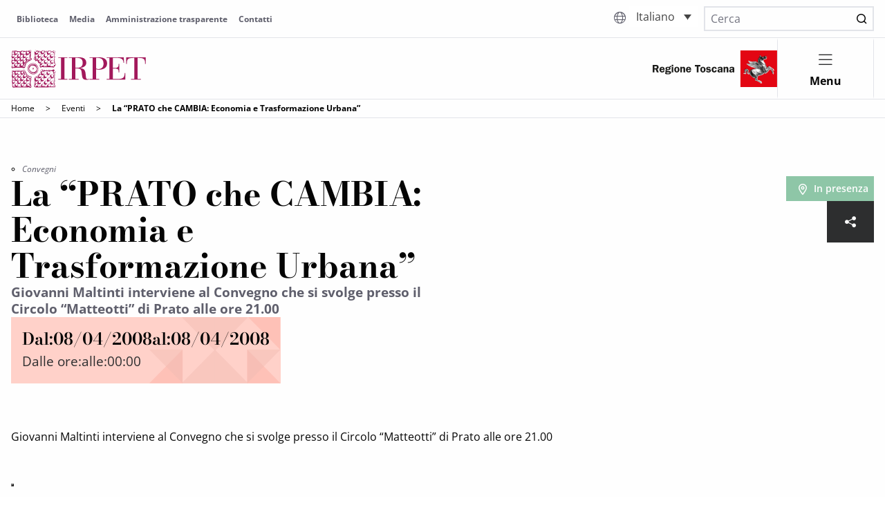

--- FILE ---
content_type: text/html; charset=UTF-8
request_url: https://www.irpet.it/evento/la-prato-che-cambia-economia-e-trasformazione-urbana/
body_size: 13837
content:
<!DOCTYPE html>
<html lang="it">

<head>
  <meta charset="UTF-8">
  <meta name="viewport" content="width=device-width, initial-scale=1.0">
  <meta http-equiv="X-UA-Compatible" content="ie=edge">
  <title>La &quot;PRATO che CAMBIA: Economia e Trasformazione Urbana&quot; - IrpetIrpet</title>
  <meta name="description" content="Istituto Regionale Programmazione economica Toscana">
  			<script type="text/javascript" class="_iub_cs_skip">
				var _iub = _iub || {};
				_iub.csConfiguration = _iub.csConfiguration || {};
				_iub.csConfiguration.siteId = "3616089";
				_iub.csConfiguration.cookiePolicyId = "40171992";
			</script>
			<script class="_iub_cs_skip" src="https://cs.iubenda.com/autoblocking/3616089.js"></script>
			<meta name='robots' content='index, follow, max-image-preview:large, max-snippet:-1, max-video-preview:-1' />

	<!-- This site is optimized with the Yoast SEO plugin v25.4 - https://yoast.com/wordpress/plugins/seo/ -->
	<title>La &quot;PRATO che CAMBIA: Economia e Trasformazione Urbana&quot; - Irpet</title>
	<link rel="canonical" href="https://www.irpet.it/evento/la-prato-che-cambia-economia-e-trasformazione-urbana/" />
	<meta property="og:locale" content="it_IT" />
	<meta property="og:type" content="article" />
	<meta property="og:title" content="La &quot;PRATO che CAMBIA: Economia e Trasformazione Urbana&quot; - Irpet" />
	<meta property="og:description" content="Giovanni Maltinti interviene al Convegno che si svolge presso il Circolo &#8220;Matteotti&#8221; di Prato alle ore 21.00" />
	<meta property="og:url" content="https://www.irpet.it/evento/la-prato-che-cambia-economia-e-trasformazione-urbana/" />
	<meta property="og:site_name" content="Irpet" />
	<meta property="article:modified_time" content="2023-07-03T16:29:46+00:00" />
	<meta name="twitter:card" content="summary_large_image" />
	<script type="application/ld+json" class="yoast-schema-graph">{"@context":"https://schema.org","@graph":[{"@type":"WebPage","@id":"https://www.irpet.it/evento/la-prato-che-cambia-economia-e-trasformazione-urbana/","url":"https://www.irpet.it/evento/la-prato-che-cambia-economia-e-trasformazione-urbana/","name":"La \"PRATO che CAMBIA: Economia e Trasformazione Urbana\" - Irpet","isPartOf":{"@id":"https://irpetwp.netseven.work/#website"},"datePublished":"2016-04-26T12:19:59+00:00","dateModified":"2023-07-03T16:29:46+00:00","breadcrumb":{"@id":"https://www.irpet.it/evento/la-prato-che-cambia-economia-e-trasformazione-urbana/#breadcrumb"},"inLanguage":"it-IT","potentialAction":[{"@type":"ReadAction","target":["https://www.irpet.it/evento/la-prato-che-cambia-economia-e-trasformazione-urbana/"]}]},{"@type":"BreadcrumbList","@id":"https://www.irpet.it/evento/la-prato-che-cambia-economia-e-trasformazione-urbana/#breadcrumb","itemListElement":[{"@type":"ListItem","position":1,"name":"Home","item":"https://www.irpet.it/"},{"@type":"ListItem","position":2,"name":"Eventi","item":"https://www.irpet.it/archivio-eventi/"},{"@type":"ListItem","position":3,"name":"La &#8220;PRATO che CAMBIA: Economia e Trasformazione Urbana&#8221;"}]},{"@type":"WebSite","@id":"https://irpetwp.netseven.work/#website","url":"https://irpetwp.netseven.work/","name":"Irpet","description":"Istituto Regionale Programmazione Economica Toscana","potentialAction":[{"@type":"SearchAction","target":{"@type":"EntryPoint","urlTemplate":"https://irpetwp.netseven.work/?s={search_term_string}"},"query-input":{"@type":"PropertyValueSpecification","valueRequired":true,"valueName":"search_term_string"}}],"inLanguage":"it-IT"}]}</script>
	<!-- / Yoast SEO plugin. -->


<link rel='dns-prefetch' href='//cdn.iubenda.com' />
<link rel="alternate" type="application/rss+xml" title="Irpet &raquo; La &#8220;PRATO che CAMBIA: Economia e Trasformazione Urbana&#8221; Feed dei commenti" href="https://www.irpet.it/evento/la-prato-che-cambia-economia-e-trasformazione-urbana/feed/" />
<link rel="alternate" title="oEmbed (JSON)" type="application/json+oembed" href="https://www.irpet.it/wp-json/oembed/1.0/embed?url=https%3A%2F%2Fwww.irpet.it%2Fevento%2Fla-prato-che-cambia-economia-e-trasformazione-urbana%2F" />
<link rel="alternate" title="oEmbed (XML)" type="text/xml+oembed" href="https://www.irpet.it/wp-json/oembed/1.0/embed?url=https%3A%2F%2Fwww.irpet.it%2Fevento%2Fla-prato-che-cambia-economia-e-trasformazione-urbana%2F&#038;format=xml" />
<style id='wp-img-auto-sizes-contain-inline-css' type='text/css'>
img:is([sizes=auto i],[sizes^="auto," i]){contain-intrinsic-size:3000px 1500px}
/*# sourceURL=wp-img-auto-sizes-contain-inline-css */
</style>
<style id='wp-emoji-styles-inline-css' type='text/css'>

	img.wp-smiley, img.emoji {
		display: inline !important;
		border: none !important;
		box-shadow: none !important;
		height: 1em !important;
		width: 1em !important;
		margin: 0 0.07em !important;
		vertical-align: -0.1em !important;
		background: none !important;
		padding: 0 !important;
	}
/*# sourceURL=wp-emoji-styles-inline-css */
</style>
<link rel='stylesheet' id='wp-block-library-css' href='https://www.irpet.it/wp-includes/css/dist/block-library/style.min.css?ver=6.9' type='text/css' media='all' />
<style id='global-styles-inline-css' type='text/css'>
:root{--wp--preset--aspect-ratio--square: 1;--wp--preset--aspect-ratio--4-3: 4/3;--wp--preset--aspect-ratio--3-4: 3/4;--wp--preset--aspect-ratio--3-2: 3/2;--wp--preset--aspect-ratio--2-3: 2/3;--wp--preset--aspect-ratio--16-9: 16/9;--wp--preset--aspect-ratio--9-16: 9/16;--wp--preset--color--black: #000000;--wp--preset--color--cyan-bluish-gray: #abb8c3;--wp--preset--color--white: #ffffff;--wp--preset--color--pale-pink: #f78da7;--wp--preset--color--vivid-red: #cf2e2e;--wp--preset--color--luminous-vivid-orange: #ff6900;--wp--preset--color--luminous-vivid-amber: #fcb900;--wp--preset--color--light-green-cyan: #7bdcb5;--wp--preset--color--vivid-green-cyan: #00d084;--wp--preset--color--pale-cyan-blue: #8ed1fc;--wp--preset--color--vivid-cyan-blue: #0693e3;--wp--preset--color--vivid-purple: #9b51e0;--wp--preset--gradient--vivid-cyan-blue-to-vivid-purple: linear-gradient(135deg,rgb(6,147,227) 0%,rgb(155,81,224) 100%);--wp--preset--gradient--light-green-cyan-to-vivid-green-cyan: linear-gradient(135deg,rgb(122,220,180) 0%,rgb(0,208,130) 100%);--wp--preset--gradient--luminous-vivid-amber-to-luminous-vivid-orange: linear-gradient(135deg,rgb(252,185,0) 0%,rgb(255,105,0) 100%);--wp--preset--gradient--luminous-vivid-orange-to-vivid-red: linear-gradient(135deg,rgb(255,105,0) 0%,rgb(207,46,46) 100%);--wp--preset--gradient--very-light-gray-to-cyan-bluish-gray: linear-gradient(135deg,rgb(238,238,238) 0%,rgb(169,184,195) 100%);--wp--preset--gradient--cool-to-warm-spectrum: linear-gradient(135deg,rgb(74,234,220) 0%,rgb(151,120,209) 20%,rgb(207,42,186) 40%,rgb(238,44,130) 60%,rgb(251,105,98) 80%,rgb(254,248,76) 100%);--wp--preset--gradient--blush-light-purple: linear-gradient(135deg,rgb(255,206,236) 0%,rgb(152,150,240) 100%);--wp--preset--gradient--blush-bordeaux: linear-gradient(135deg,rgb(254,205,165) 0%,rgb(254,45,45) 50%,rgb(107,0,62) 100%);--wp--preset--gradient--luminous-dusk: linear-gradient(135deg,rgb(255,203,112) 0%,rgb(199,81,192) 50%,rgb(65,88,208) 100%);--wp--preset--gradient--pale-ocean: linear-gradient(135deg,rgb(255,245,203) 0%,rgb(182,227,212) 50%,rgb(51,167,181) 100%);--wp--preset--gradient--electric-grass: linear-gradient(135deg,rgb(202,248,128) 0%,rgb(113,206,126) 100%);--wp--preset--gradient--midnight: linear-gradient(135deg,rgb(2,3,129) 0%,rgb(40,116,252) 100%);--wp--preset--font-size--small: 13px;--wp--preset--font-size--medium: 20px;--wp--preset--font-size--large: 36px;--wp--preset--font-size--x-large: 42px;--wp--preset--spacing--20: 0.44rem;--wp--preset--spacing--30: 0.67rem;--wp--preset--spacing--40: 1rem;--wp--preset--spacing--50: 1.5rem;--wp--preset--spacing--60: 2.25rem;--wp--preset--spacing--70: 3.38rem;--wp--preset--spacing--80: 5.06rem;--wp--preset--shadow--natural: 6px 6px 9px rgba(0, 0, 0, 0.2);--wp--preset--shadow--deep: 12px 12px 50px rgba(0, 0, 0, 0.4);--wp--preset--shadow--sharp: 6px 6px 0px rgba(0, 0, 0, 0.2);--wp--preset--shadow--outlined: 6px 6px 0px -3px rgb(255, 255, 255), 6px 6px rgb(0, 0, 0);--wp--preset--shadow--crisp: 6px 6px 0px rgb(0, 0, 0);}:where(.is-layout-flex){gap: 0.5em;}:where(.is-layout-grid){gap: 0.5em;}body .is-layout-flex{display: flex;}.is-layout-flex{flex-wrap: wrap;align-items: center;}.is-layout-flex > :is(*, div){margin: 0;}body .is-layout-grid{display: grid;}.is-layout-grid > :is(*, div){margin: 0;}:where(.wp-block-columns.is-layout-flex){gap: 2em;}:where(.wp-block-columns.is-layout-grid){gap: 2em;}:where(.wp-block-post-template.is-layout-flex){gap: 1.25em;}:where(.wp-block-post-template.is-layout-grid){gap: 1.25em;}.has-black-color{color: var(--wp--preset--color--black) !important;}.has-cyan-bluish-gray-color{color: var(--wp--preset--color--cyan-bluish-gray) !important;}.has-white-color{color: var(--wp--preset--color--white) !important;}.has-pale-pink-color{color: var(--wp--preset--color--pale-pink) !important;}.has-vivid-red-color{color: var(--wp--preset--color--vivid-red) !important;}.has-luminous-vivid-orange-color{color: var(--wp--preset--color--luminous-vivid-orange) !important;}.has-luminous-vivid-amber-color{color: var(--wp--preset--color--luminous-vivid-amber) !important;}.has-light-green-cyan-color{color: var(--wp--preset--color--light-green-cyan) !important;}.has-vivid-green-cyan-color{color: var(--wp--preset--color--vivid-green-cyan) !important;}.has-pale-cyan-blue-color{color: var(--wp--preset--color--pale-cyan-blue) !important;}.has-vivid-cyan-blue-color{color: var(--wp--preset--color--vivid-cyan-blue) !important;}.has-vivid-purple-color{color: var(--wp--preset--color--vivid-purple) !important;}.has-black-background-color{background-color: var(--wp--preset--color--black) !important;}.has-cyan-bluish-gray-background-color{background-color: var(--wp--preset--color--cyan-bluish-gray) !important;}.has-white-background-color{background-color: var(--wp--preset--color--white) !important;}.has-pale-pink-background-color{background-color: var(--wp--preset--color--pale-pink) !important;}.has-vivid-red-background-color{background-color: var(--wp--preset--color--vivid-red) !important;}.has-luminous-vivid-orange-background-color{background-color: var(--wp--preset--color--luminous-vivid-orange) !important;}.has-luminous-vivid-amber-background-color{background-color: var(--wp--preset--color--luminous-vivid-amber) !important;}.has-light-green-cyan-background-color{background-color: var(--wp--preset--color--light-green-cyan) !important;}.has-vivid-green-cyan-background-color{background-color: var(--wp--preset--color--vivid-green-cyan) !important;}.has-pale-cyan-blue-background-color{background-color: var(--wp--preset--color--pale-cyan-blue) !important;}.has-vivid-cyan-blue-background-color{background-color: var(--wp--preset--color--vivid-cyan-blue) !important;}.has-vivid-purple-background-color{background-color: var(--wp--preset--color--vivid-purple) !important;}.has-black-border-color{border-color: var(--wp--preset--color--black) !important;}.has-cyan-bluish-gray-border-color{border-color: var(--wp--preset--color--cyan-bluish-gray) !important;}.has-white-border-color{border-color: var(--wp--preset--color--white) !important;}.has-pale-pink-border-color{border-color: var(--wp--preset--color--pale-pink) !important;}.has-vivid-red-border-color{border-color: var(--wp--preset--color--vivid-red) !important;}.has-luminous-vivid-orange-border-color{border-color: var(--wp--preset--color--luminous-vivid-orange) !important;}.has-luminous-vivid-amber-border-color{border-color: var(--wp--preset--color--luminous-vivid-amber) !important;}.has-light-green-cyan-border-color{border-color: var(--wp--preset--color--light-green-cyan) !important;}.has-vivid-green-cyan-border-color{border-color: var(--wp--preset--color--vivid-green-cyan) !important;}.has-pale-cyan-blue-border-color{border-color: var(--wp--preset--color--pale-cyan-blue) !important;}.has-vivid-cyan-blue-border-color{border-color: var(--wp--preset--color--vivid-cyan-blue) !important;}.has-vivid-purple-border-color{border-color: var(--wp--preset--color--vivid-purple) !important;}.has-vivid-cyan-blue-to-vivid-purple-gradient-background{background: var(--wp--preset--gradient--vivid-cyan-blue-to-vivid-purple) !important;}.has-light-green-cyan-to-vivid-green-cyan-gradient-background{background: var(--wp--preset--gradient--light-green-cyan-to-vivid-green-cyan) !important;}.has-luminous-vivid-amber-to-luminous-vivid-orange-gradient-background{background: var(--wp--preset--gradient--luminous-vivid-amber-to-luminous-vivid-orange) !important;}.has-luminous-vivid-orange-to-vivid-red-gradient-background{background: var(--wp--preset--gradient--luminous-vivid-orange-to-vivid-red) !important;}.has-very-light-gray-to-cyan-bluish-gray-gradient-background{background: var(--wp--preset--gradient--very-light-gray-to-cyan-bluish-gray) !important;}.has-cool-to-warm-spectrum-gradient-background{background: var(--wp--preset--gradient--cool-to-warm-spectrum) !important;}.has-blush-light-purple-gradient-background{background: var(--wp--preset--gradient--blush-light-purple) !important;}.has-blush-bordeaux-gradient-background{background: var(--wp--preset--gradient--blush-bordeaux) !important;}.has-luminous-dusk-gradient-background{background: var(--wp--preset--gradient--luminous-dusk) !important;}.has-pale-ocean-gradient-background{background: var(--wp--preset--gradient--pale-ocean) !important;}.has-electric-grass-gradient-background{background: var(--wp--preset--gradient--electric-grass) !important;}.has-midnight-gradient-background{background: var(--wp--preset--gradient--midnight) !important;}.has-small-font-size{font-size: var(--wp--preset--font-size--small) !important;}.has-medium-font-size{font-size: var(--wp--preset--font-size--medium) !important;}.has-large-font-size{font-size: var(--wp--preset--font-size--large) !important;}.has-x-large-font-size{font-size: var(--wp--preset--font-size--x-large) !important;}
/*# sourceURL=global-styles-inline-css */
</style>

<style id='classic-theme-styles-inline-css' type='text/css'>
/*! This file is auto-generated */
.wp-block-button__link{color:#fff;background-color:#32373c;border-radius:9999px;box-shadow:none;text-decoration:none;padding:calc(.667em + 2px) calc(1.333em + 2px);font-size:1.125em}.wp-block-file__button{background:#32373c;color:#fff;text-decoration:none}
/*# sourceURL=/wp-includes/css/classic-themes.min.css */
</style>
<link rel='stylesheet' id='contact-form-7-css' href='https://www.irpet.it/wp-content/plugins/contact-form-7/includes/css/styles.css?ver=6.1' type='text/css' media='all' />
<link rel='stylesheet' id='wpml-legacy-dropdown-click-0-css' href='https://www.irpet.it/wp-content/plugins/sitepress-multilingual-cms/templates/language-switchers/legacy-dropdown-click/style.min.css?ver=1' type='text/css' media='all' />
<link rel='stylesheet' id='irpet-style-css' href='https://www.irpet.it/wp-content/themes/irpet/style.css?ver=1.1.1' type='text/css' media='all' />
<link rel='stylesheet' id='irpet-main-css' href='https://www.irpet.it/wp-content/themes/irpet/dist/css/main.css?ver=1.1.1' type='text/css' media='all' />
<link rel='stylesheet' id='irpet-font-icons-css' href='https://www.irpet.it/wp-content/themes/irpet/dist/font-icons/irpet/style.css?ver=1.1.1' type='text/css' media='all' />
<link rel='stylesheet' id='irpet-splide-css' href='https://www.irpet.it/wp-content/themes/irpet/dist/css/splide-default.min.css?ver=1.1.1' type='text/css' media='all' />
<link rel='stylesheet' id='irpet-fancybox-css-css' href='https://www.irpet.it/wp-content/themes/irpet/dist/css/fancybox.css?ver=1.1.1' type='text/css' media='all' />

<script  type="text/javascript" class=" _iub_cs_skip" type="text/javascript" id="iubenda-head-inline-scripts-0">
/* <![CDATA[ */

var _iub = _iub || [];
_iub.csConfiguration = {"askConsentAtCookiePolicyUpdate":true,"floatingPreferencesButtonDisplay":"bottom-left","perPurposeConsent":true,"siteId":3616089,"whitelabel":false,"cookiePolicyId":40171992,"lang":"it", "banner":{ "acceptButtonDisplay":true,"closeButtonDisplay":false,"customizeButtonDisplay":true,"explicitWithdrawal":true,"listPurposes":true,"position":"float-top-center","rejectButtonDisplay":true,"showTitle":false }};

//# sourceURL=iubenda-head-inline-scripts-0
/* ]]> */
</script>
<script  type="text/javascript" charset="UTF-8" async="" class=" _iub_cs_skip" type="text/javascript" src="//cdn.iubenda.com/cs/iubenda_cs.js?ver=3.12.3" id="iubenda-head-scripts-1-js"></script>
<script type="text/javascript" id="wpml-cookie-js-extra">
/* <![CDATA[ */
var wpml_cookies = {"wp-wpml_current_language":{"value":"it","expires":1,"path":"/"}};
var wpml_cookies = {"wp-wpml_current_language":{"value":"it","expires":1,"path":"/"}};
//# sourceURL=wpml-cookie-js-extra
/* ]]> */
</script>
<script type="text/javascript" src="https://www.irpet.it/wp-content/plugins/sitepress-multilingual-cms/res/js/cookies/language-cookie.js?ver=476000" id="wpml-cookie-js" defer="defer" data-wp-strategy="defer"></script>
<script type="text/javascript" src="https://www.irpet.it/wp-content/plugins/sitepress-multilingual-cms/templates/language-switchers/legacy-dropdown-click/script.min.js?ver=1" id="wpml-legacy-dropdown-click-0-js"></script>
<script type="text/javascript" src="https://www.irpet.it/wp-includes/js/jquery/jquery.min.js?ver=3.7.1" id="jquery-core-js"></script>
<script type="text/javascript" src="https://www.irpet.it/wp-includes/js/jquery/jquery-migrate.min.js?ver=3.4.1" id="jquery-migrate-js"></script>
<link rel="https://api.w.org/" href="https://www.irpet.it/wp-json/" /><link rel="alternate" title="JSON" type="application/json" href="https://www.irpet.it/wp-json/wp/v2/evento/8475" /><link rel="EditURI" type="application/rsd+xml" title="RSD" href="https://www.irpet.it/xmlrpc.php?rsd" />
<meta name="generator" content="WordPress 6.9" />
<link rel='shortlink' href='https://www.irpet.it/?p=8475' />
<meta name="generator" content="WPML ver:4.7.6 stt:1,27;" />
    <!-- Google tag (gtag.js) -->
    <script async src="https://www.googletagmanager.com/gtag/js?id=G-QB26Y3N0QM"></script>
    <script>
    window.dataLayer = window.dataLayer || [];
    function gtag(){dataLayer.push(arguments);}
    gtag('js', new Date());

    gtag('config', 'G-QB26Y3N0QM');
    </script>
    <link rel="icon" href="https://www.irpet.it/wp-content/uploads/2023/06/cropped-favicon-32x32.png" sizes="32x32" />
<link rel="icon" href="https://www.irpet.it/wp-content/uploads/2023/06/cropped-favicon-192x192.png" sizes="192x192" />
<link rel="apple-touch-icon" href="https://www.irpet.it/wp-content/uploads/2023/06/cropped-favicon-180x180.png" />
<meta name="msapplication-TileImage" content="https://www.irpet.it/wp-content/uploads/2023/06/cropped-favicon-270x270.png" />
</head>

<body class="wp-singular evento-template-default single single-evento postid-8475 single-format-standard wp-theme-irpet">

  <header id="header">
    <section class="topbar">
      <div class="topbar__container">
        <div class="menu-intestazione-menu-secondario-container"><ul id="menu-intestazione-menu-secondario" class="topbar__nav"><li id="menu-item-6089" class="menu-item menu-item-type-post_type menu-item-object-page menu-item-6089 topbar__nav-item"><a href="https://www.irpet.it/istituto/biblioteca/">Biblioteca</a></li>
<li id="menu-item-63" class="menu-item menu-item-type-post_type_archive menu-item-object-media-video menu-item-63 topbar__nav-item"><a href="https://www.irpet.it/archivio-video/">Media</a></li>
<li id="menu-item-14379" class="menu-item menu-item-type-post_type menu-item-object-page menu-item-14379 topbar__nav-item"><a href="https://www.irpet.it/amministrazione-trasparente/">Amministrazione trasparente</a></li>
<li id="menu-item-5883" class="menu-item menu-item-type-post_type menu-item-object-page menu-item-5883 topbar__nav-item"><a href="https://www.irpet.it/contatti/">Contatti</a></li>
</ul></div>

        <div class="topbar__topnav">
          <div class="topbar__selector-lang">
            
<div class="wpml-ls-statics-shortcode_actions wpml-ls wpml-ls-legacy-dropdown-click js-wpml-ls-legacy-dropdown-click">
	<ul>

		<li class="wpml-ls-slot-shortcode_actions wpml-ls-item wpml-ls-item-it wpml-ls-current-language wpml-ls-first-item wpml-ls-last-item wpml-ls-item-legacy-dropdown-click">

			<a href="#" class="js-wpml-ls-item-toggle wpml-ls-item-toggle">
                <span class="wpml-ls-native">Italiano</span></a>

			<ul class="js-wpml-ls-sub-menu wpml-ls-sub-menu">
							</ul>

		</li>

	</ul>
</div>
          </div>


          <div class="topbar__search">
            <form role="search" method="get" id="searchform" action="https://www.irpet.it/">
    <div class="search">
        <input class="search__input" type="text" placeholder="Cerca" value="" name="s" id="s">
        <button type="submit" id="searchsubmit" class="search__button icon-search"></button>
    </div>
</form>          </div>
        </div>
      </div>
    </section>

    <section class="header">
      <div class="header__container">
        <div class="header__logo-container">
          <a class="header__logo" href="https://www.irpet.it/"><img class="header__logo-img"
              src="https://www.irpet.it/wp-content/themes/irpet/dist/assets/logo-irpet.svg" alt="Logo Irpet"></a>
          <a class="header__logo-mobile" href="https://www.irpet.it/"><img class="header__logo-img"
              src="https://www.irpet.it/wp-content/themes/irpet/dist/assets/logo-irpet.svg" alt="Logo Irpet"></a>
        </div>
        <div class="header__main-menu-container">
          <div class="menu-menu-principale-container"><ul id="menu-menu-principale" class="main-nav"><li id="menu-item-80" class="menu-item menu-item-type-custom menu-item-object-custom menu-item-has-children menu-item-80 main-nav__item"><a>Istituto</a>
<ul class="sub-menu">
	<li id="menu-item-81" class="menu-item menu-item-type-post_type menu-item-object-page menu-item-81 main-nav__item"><a href="https://www.irpet.it/istituto/chi-siamo/">Chi siamo</a></li>
	<li id="menu-item-82" class="menu-item menu-item-type-post_type menu-item-object-page menu-item-82 main-nav__item"><a href="https://www.irpet.it/istituto/organi/">Organi</a></li>
	<li id="menu-item-6247" class="menu-item menu-item-type-post_type menu-item-object-page menu-item-6247 main-nav__item"><a href="https://www.irpet.it/istituto/aree-tematiche-ricerca/">Aree tematiche e aree di ricerca</a></li>
	<li id="menu-item-6248" class="menu-item menu-item-type-post_type menu-item-object-page menu-item-6248 main-nav__item"><a href="https://www.irpet.it/istituto/servizi-amministrativi-e-finanziari/">Servizi amministrativi e finanziari</a></li>
	<li id="menu-item-6249" class="menu-item menu-item-type-post_type menu-item-object-page menu-item-6249 main-nav__item"><a href="https://www.irpet.it/istituto/comunicazione-editoriale-e-organizzazione-eventi/">Servizio editoriale, comunicazione e organizzazione eventi</a></li>
	<li id="menu-item-6250" class="menu-item menu-item-type-post_type menu-item-object-page menu-item-6250 main-nav__item"><a href="https://www.irpet.it/istituto/servizio-protocollo-e-segreteria/">Servizio protocollo e segreteria</a></li>
</ul>
</li>
<li id="menu-item-122" class="menu-item menu-item-type-custom menu-item-object-custom menu-item-has-children menu-item-122 main-nav__item"><a>Pubblicazioni</a>
<ul class="sub-menu">
	<li id="menu-item-16494" class="menu-item menu-item-type-post_type menu-item-object-page current_page_parent menu-item-16494 main-nav__item"><a href="https://www.irpet.it/pubblicazioni/">Tutte le Pubblicazioni</a></li>
	<li id="menu-item-24305" class="menu-item menu-item-type-custom menu-item-object-custom menu-item-24305 main-nav__item"><a href="https://www.irpet.it/pubblicazioni/?_categorie_pubblicazioni_lista=articoli-riviste-scientifiche#filter-container">Articoli riviste scientifiche</a></li>
	<li id="menu-item-24327" class="menu-item menu-item-type-custom menu-item-object-custom menu-item-24327 main-nav__item"><a href="https://www.irpet.it/pubblicazioni/?_categorie_pubblicazioni_lista=relazione-annuale#filter-container">Relazione annuale</a></li>
	<li id="menu-item-24328" class="menu-item menu-item-type-custom menu-item-object-custom menu-item-24328 main-nav__item"><a href="https://www.irpet.it/pubblicazioni/?_categorie_pubblicazioni_lista=rapporti#filter-container">Rapporti</a></li>
	<li id="menu-item-24329" class="menu-item menu-item-type-custom menu-item-object-custom menu-item-24329 main-nav__item"><a href="https://www.irpet.it/pubblicazioni/?_categorie_pubblicazioni_lista=note-congiunturali#filter-container">Note congiunturali</a></li>
	<li id="menu-item-24330" class="menu-item menu-item-type-custom menu-item-object-custom menu-item-24330 main-nav__item"><a href="https://www.irpet.it/pubblicazioni/?_categorie_pubblicazioni_lista=note-di-lavoro#filter-container">Note di lavoro</a></li>
	<li id="menu-item-24331" class="menu-item menu-item-type-custom menu-item-object-custom menu-item-24331 main-nav__item"><a href="https://www.irpet.it/pubblicazioni/?_categorie_pubblicazioni_lista=working-papers#filter-container">Working Papers</a></li>
	<li id="menu-item-24332" class="menu-item menu-item-type-custom menu-item-object-custom menu-item-24332 main-nav__item"><a href="https://www.irpet.it/pubblicazioni/?_categorie_pubblicazioni_lista=studi-per-la-programmazione-comunitaria#filter-container">Studi per la programmazione comunitaria</a></li>
	<li id="menu-item-124" class="menu-item menu-item-type-custom menu-item-object-custom menu-item-has-children menu-item-124 main-nav__item"><a>Temi</a>
	<ul class="sub-menu">
		<li id="menu-item-15250" class="menu-item menu-item-type-taxonomy menu-item-object-temi-pubblicazioni menu-item-15250 main-nav__item"><a href="https://www.irpet.it/temi-pubblicazioni/imprese-e-sistemi-produttivi/agricoltura/">Agricoltura</a></li>
		<li id="menu-item-16577" class="menu-item menu-item-type-taxonomy menu-item-object-temi-pubblicazioni menu-item-16577 main-nav__item"><a href="https://www.irpet.it/temi-pubblicazioni/ambiente-ed-energia/">Ambiente ed Energia</a></li>
		<li id="menu-item-15253" class="menu-item menu-item-type-taxonomy menu-item-object-temi-pubblicazioni menu-item-15253 main-nav__item"><a href="https://www.irpet.it/temi-pubblicazioni/cultura-e-turismo/">Cultura e Turismo</a></li>
		<li id="menu-item-15254" class="menu-item menu-item-type-taxonomy menu-item-object-temi-pubblicazioni menu-item-15254 main-nav__item"><a href="https://www.irpet.it/temi-pubblicazioni/economia-pubblica/">Economia pubblica</a></li>
		<li id="menu-item-16578" class="menu-item menu-item-type-taxonomy menu-item-object-temi-pubblicazioni menu-item-16578 main-nav__item"><a href="https://www.irpet.it/temi-pubblicazioni/imprese-e-sistemi-produttivi/">Imprese e Sistemi produttivi</a></li>
		<li id="menu-item-15257" class="menu-item menu-item-type-taxonomy menu-item-object-temi-pubblicazioni menu-item-15257 main-nav__item"><a href="https://www.irpet.it/temi-pubblicazioni/istruzione/">Istruzione e Formazione</a></li>
		<li id="menu-item-15258" class="menu-item menu-item-type-taxonomy menu-item-object-temi-pubblicazioni menu-item-15258 main-nav__item"><a href="https://www.irpet.it/temi-pubblicazioni/lavoro/">Lavoro</a></li>
		<li id="menu-item-15259" class="menu-item menu-item-type-taxonomy menu-item-object-temi-pubblicazioni menu-item-15259 main-nav__item"><a href="https://www.irpet.it/temi-pubblicazioni/macroeconomia-regionale/">Macroeconomia regionale</a></li>
		<li id="menu-item-15260" class="menu-item menu-item-type-taxonomy menu-item-object-temi-pubblicazioni menu-item-15260 main-nav__item"><a href="https://www.irpet.it/temi-pubblicazioni/sviluppo-locale/">Sviluppo locale</a></li>
		<li id="menu-item-15261" class="menu-item menu-item-type-taxonomy menu-item-object-temi-pubblicazioni menu-item-15261 main-nav__item"><a href="https://www.irpet.it/temi-pubblicazioni/territorio-e-trasporti/">Territorio e Trasporti</a></li>
		<li id="menu-item-16579" class="menu-item menu-item-type-taxonomy menu-item-object-temi-pubblicazioni menu-item-16579 main-nav__item"><a href="https://www.irpet.it/temi-pubblicazioni/welfare-poverta-e-disuguaglianza/">Welfare, povertà e disuguaglianza</a></li>
	</ul>
</li>
</ul>
</li>
<li id="menu-item-38" class="menu-item menu-item-type-custom menu-item-object-custom menu-item-has-children menu-item-38 main-nav__item"><a>Eventi</a>
<ul class="sub-menu">
	<li id="menu-item-39" class="menu-item menu-item-type-taxonomy menu-item-object-categorie-eventi menu-item-39 main-nav__item"><a href="https://www.irpet.it/categorie-eventi/seminari/">Seminari</a></li>
	<li id="menu-item-16576" class="menu-item menu-item-type-taxonomy menu-item-object-categorie-eventi current-evento-ancestor current-menu-parent current-evento-parent menu-item-16576 main-nav__item"><a href="https://www.irpet.it/categorie-eventi/convegni/">Convegni</a></li>
	<li id="menu-item-40" class="menu-item menu-item-type-custom menu-item-object-custom menu-item-has-children menu-item-40 main-nav__item"><a>Temi</a>
	<ul class="sub-menu">
		<li id="menu-item-15264" class="menu-item menu-item-type-taxonomy menu-item-object-temi-eventi menu-item-15264 main-nav__item"><a href="https://www.irpet.it/temi-eventi/agricoltura-tema/">Agricoltura</a></li>
		<li id="menu-item-15265" class="menu-item menu-item-type-taxonomy menu-item-object-temi-eventi menu-item-15265 main-nav__item"><a href="https://www.irpet.it/temi-eventi/ambiente-ed-energia/">Ambiente ed Energia</a></li>
		<li id="menu-item-20384" class="menu-item menu-item-type-taxonomy menu-item-object-temi-eventi menu-item-20384 main-nav__item"><a href="https://www.irpet.it/temi-eventi/cultura-e-turismo/">Cultura e Turismo</a></li>
		<li id="menu-item-15266" class="menu-item menu-item-type-taxonomy menu-item-object-temi-eventi menu-item-15266 main-nav__item"><a href="https://www.irpet.it/temi-eventi/economia-pubblica/">Economia pubblica</a></li>
		<li id="menu-item-15269" class="menu-item menu-item-type-taxonomy menu-item-object-temi-eventi menu-item-15269 main-nav__item"><a href="https://www.irpet.it/temi-eventi/imprese-e-sistemi-produttivi/">Imprese e Sistemi produttivi</a></li>
		<li id="menu-item-20383" class="menu-item menu-item-type-taxonomy menu-item-object-temi-eventi menu-item-20383 main-nav__item"><a href="https://www.irpet.it/temi-eventi/istruzione/">Istruzione e Formazione</a></li>
		<li id="menu-item-15271" class="menu-item menu-item-type-taxonomy menu-item-object-temi-eventi menu-item-15271 main-nav__item"><a href="https://www.irpet.it/temi-eventi/lavoro/">Lavoro</a></li>
		<li id="menu-item-15272" class="menu-item menu-item-type-taxonomy menu-item-object-temi-eventi menu-item-15272 main-nav__item"><a href="https://www.irpet.it/temi-eventi/macroeconomia-regionale/">Macroeconomia regionale</a></li>
		<li id="menu-item-15273" class="menu-item menu-item-type-taxonomy menu-item-object-temi-eventi menu-item-15273 main-nav__item"><a href="https://www.irpet.it/temi-eventi/sviluppo-locale/">Sviluppo locale</a></li>
		<li id="menu-item-15274" class="menu-item menu-item-type-taxonomy menu-item-object-temi-eventi menu-item-15274 main-nav__item"><a href="https://www.irpet.it/temi-eventi/territorio-e-trasporti/">Territorio e Trasporti</a></li>
		<li id="menu-item-15276" class="menu-item menu-item-type-taxonomy menu-item-object-temi-eventi menu-item-15276 main-nav__item"><a href="https://www.irpet.it/temi-eventi/welfare-poverta-e-disuguaglianza/">Welfare, povertà e disuguaglianza</a></li>
	</ul>
</li>
</ul>
</li>
</ul></div>        </div>

        <a class="header__logo" href="https://www.regione.toscana.it/" target="_blank"><img class="header__logo-img"
            src="https://www.irpet.it/wp-content/themes/irpet/dist/assets/logo-regione-toscana.svg"
            alt="Logo Regione toscana"></a>
        <a class="header__logo-mobile" href="https://www.regione.toscana.it/"><img class="header__logo-img"
            src="https://www.irpet.it/wp-content/themes/irpet/dist/assets/simbolo-toscana.svg" alt="Logo Regione Toscana"></a>
        <div id="header__burger-menu" class="header__burger-menu">
          <i id="header__burger-icon" class=" header__nav-icon icon-menu"></i>
          <p class="header__nav-label">Menu</p>
        </div>

        <!-- main nav mobile  -->
        <div id="main-nav__mobile" class="main-nav__mobile">
          <div class="main-nav__mobile-container">

            <div class="menu-menu-principale-container"><ul id="menu-menu-principale-1" class="main-nav__mobile-content"><li class="menu-item menu-item-type-custom menu-item-object-custom menu-item-has-children menu-item-80 main-nav__mobile-item"><a>Istituto</a>
<ul class="sub-menu">
	<li class="menu-item menu-item-type-post_type menu-item-object-page menu-item-81 main-nav__mobile-item"><a href="https://www.irpet.it/istituto/chi-siamo/">Chi siamo</a></li>
	<li class="menu-item menu-item-type-post_type menu-item-object-page menu-item-82 main-nav__mobile-item"><a href="https://www.irpet.it/istituto/organi/">Organi</a></li>
	<li class="menu-item menu-item-type-post_type menu-item-object-page menu-item-6247 main-nav__mobile-item"><a href="https://www.irpet.it/istituto/aree-tematiche-ricerca/">Aree tematiche e aree di ricerca</a></li>
	<li class="menu-item menu-item-type-post_type menu-item-object-page menu-item-6248 main-nav__mobile-item"><a href="https://www.irpet.it/istituto/servizi-amministrativi-e-finanziari/">Servizi amministrativi e finanziari</a></li>
	<li class="menu-item menu-item-type-post_type menu-item-object-page menu-item-6249 main-nav__mobile-item"><a href="https://www.irpet.it/istituto/comunicazione-editoriale-e-organizzazione-eventi/">Servizio editoriale, comunicazione e organizzazione eventi</a></li>
	<li class="menu-item menu-item-type-post_type menu-item-object-page menu-item-6250 main-nav__mobile-item"><a href="https://www.irpet.it/istituto/servizio-protocollo-e-segreteria/">Servizio protocollo e segreteria</a></li>
</ul>
</li>
<li class="menu-item menu-item-type-custom menu-item-object-custom menu-item-has-children menu-item-122 main-nav__mobile-item"><a>Pubblicazioni</a>
<ul class="sub-menu">
	<li class="menu-item menu-item-type-post_type menu-item-object-page current_page_parent menu-item-16494 main-nav__mobile-item"><a href="https://www.irpet.it/pubblicazioni/">Tutte le Pubblicazioni</a></li>
	<li class="menu-item menu-item-type-custom menu-item-object-custom menu-item-24305 main-nav__mobile-item"><a href="https://www.irpet.it/pubblicazioni/?_categorie_pubblicazioni_lista=articoli-riviste-scientifiche#filter-container">Articoli riviste scientifiche</a></li>
	<li class="menu-item menu-item-type-custom menu-item-object-custom menu-item-24327 main-nav__mobile-item"><a href="https://www.irpet.it/pubblicazioni/?_categorie_pubblicazioni_lista=relazione-annuale#filter-container">Relazione annuale</a></li>
	<li class="menu-item menu-item-type-custom menu-item-object-custom menu-item-24328 main-nav__mobile-item"><a href="https://www.irpet.it/pubblicazioni/?_categorie_pubblicazioni_lista=rapporti#filter-container">Rapporti</a></li>
	<li class="menu-item menu-item-type-custom menu-item-object-custom menu-item-24329 main-nav__mobile-item"><a href="https://www.irpet.it/pubblicazioni/?_categorie_pubblicazioni_lista=note-congiunturali#filter-container">Note congiunturali</a></li>
	<li class="menu-item menu-item-type-custom menu-item-object-custom menu-item-24330 main-nav__mobile-item"><a href="https://www.irpet.it/pubblicazioni/?_categorie_pubblicazioni_lista=note-di-lavoro#filter-container">Note di lavoro</a></li>
	<li class="menu-item menu-item-type-custom menu-item-object-custom menu-item-24331 main-nav__mobile-item"><a href="https://www.irpet.it/pubblicazioni/?_categorie_pubblicazioni_lista=working-papers#filter-container">Working Papers</a></li>
	<li class="menu-item menu-item-type-custom menu-item-object-custom menu-item-24332 main-nav__mobile-item"><a href="https://www.irpet.it/pubblicazioni/?_categorie_pubblicazioni_lista=studi-per-la-programmazione-comunitaria#filter-container">Studi per la programmazione comunitaria</a></li>
	<li class="menu-item menu-item-type-custom menu-item-object-custom menu-item-has-children menu-item-124 main-nav__mobile-item"><a>Temi</a>
	<ul class="sub-menu">
		<li class="menu-item menu-item-type-taxonomy menu-item-object-temi-pubblicazioni menu-item-15250 main-nav__mobile-item"><a href="https://www.irpet.it/temi-pubblicazioni/imprese-e-sistemi-produttivi/agricoltura/">Agricoltura</a></li>
		<li class="menu-item menu-item-type-taxonomy menu-item-object-temi-pubblicazioni menu-item-16577 main-nav__mobile-item"><a href="https://www.irpet.it/temi-pubblicazioni/ambiente-ed-energia/">Ambiente ed Energia</a></li>
		<li class="menu-item menu-item-type-taxonomy menu-item-object-temi-pubblicazioni menu-item-15253 main-nav__mobile-item"><a href="https://www.irpet.it/temi-pubblicazioni/cultura-e-turismo/">Cultura e Turismo</a></li>
		<li class="menu-item menu-item-type-taxonomy menu-item-object-temi-pubblicazioni menu-item-15254 main-nav__mobile-item"><a href="https://www.irpet.it/temi-pubblicazioni/economia-pubblica/">Economia pubblica</a></li>
		<li class="menu-item menu-item-type-taxonomy menu-item-object-temi-pubblicazioni menu-item-16578 main-nav__mobile-item"><a href="https://www.irpet.it/temi-pubblicazioni/imprese-e-sistemi-produttivi/">Imprese e Sistemi produttivi</a></li>
		<li class="menu-item menu-item-type-taxonomy menu-item-object-temi-pubblicazioni menu-item-15257 main-nav__mobile-item"><a href="https://www.irpet.it/temi-pubblicazioni/istruzione/">Istruzione e Formazione</a></li>
		<li class="menu-item menu-item-type-taxonomy menu-item-object-temi-pubblicazioni menu-item-15258 main-nav__mobile-item"><a href="https://www.irpet.it/temi-pubblicazioni/lavoro/">Lavoro</a></li>
		<li class="menu-item menu-item-type-taxonomy menu-item-object-temi-pubblicazioni menu-item-15259 main-nav__mobile-item"><a href="https://www.irpet.it/temi-pubblicazioni/macroeconomia-regionale/">Macroeconomia regionale</a></li>
		<li class="menu-item menu-item-type-taxonomy menu-item-object-temi-pubblicazioni menu-item-15260 main-nav__mobile-item"><a href="https://www.irpet.it/temi-pubblicazioni/sviluppo-locale/">Sviluppo locale</a></li>
		<li class="menu-item menu-item-type-taxonomy menu-item-object-temi-pubblicazioni menu-item-15261 main-nav__mobile-item"><a href="https://www.irpet.it/temi-pubblicazioni/territorio-e-trasporti/">Territorio e Trasporti</a></li>
		<li class="menu-item menu-item-type-taxonomy menu-item-object-temi-pubblicazioni menu-item-16579 main-nav__mobile-item"><a href="https://www.irpet.it/temi-pubblicazioni/welfare-poverta-e-disuguaglianza/">Welfare, povertà e disuguaglianza</a></li>
	</ul>
</li>
</ul>
</li>
<li class="menu-item menu-item-type-custom menu-item-object-custom menu-item-has-children menu-item-38 main-nav__mobile-item"><a>Eventi</a>
<ul class="sub-menu">
	<li class="menu-item menu-item-type-taxonomy menu-item-object-categorie-eventi menu-item-39 main-nav__mobile-item"><a href="https://www.irpet.it/categorie-eventi/seminari/">Seminari</a></li>
	<li class="menu-item menu-item-type-taxonomy menu-item-object-categorie-eventi current-evento-ancestor current-menu-parent current-evento-parent menu-item-16576 main-nav__mobile-item"><a href="https://www.irpet.it/categorie-eventi/convegni/">Convegni</a></li>
	<li class="menu-item menu-item-type-custom menu-item-object-custom menu-item-has-children menu-item-40 main-nav__mobile-item"><a>Temi</a>
	<ul class="sub-menu">
		<li class="menu-item menu-item-type-taxonomy menu-item-object-temi-eventi menu-item-15264 main-nav__mobile-item"><a href="https://www.irpet.it/temi-eventi/agricoltura-tema/">Agricoltura</a></li>
		<li class="menu-item menu-item-type-taxonomy menu-item-object-temi-eventi menu-item-15265 main-nav__mobile-item"><a href="https://www.irpet.it/temi-eventi/ambiente-ed-energia/">Ambiente ed Energia</a></li>
		<li class="menu-item menu-item-type-taxonomy menu-item-object-temi-eventi menu-item-20384 main-nav__mobile-item"><a href="https://www.irpet.it/temi-eventi/cultura-e-turismo/">Cultura e Turismo</a></li>
		<li class="menu-item menu-item-type-taxonomy menu-item-object-temi-eventi menu-item-15266 main-nav__mobile-item"><a href="https://www.irpet.it/temi-eventi/economia-pubblica/">Economia pubblica</a></li>
		<li class="menu-item menu-item-type-taxonomy menu-item-object-temi-eventi menu-item-15269 main-nav__mobile-item"><a href="https://www.irpet.it/temi-eventi/imprese-e-sistemi-produttivi/">Imprese e Sistemi produttivi</a></li>
		<li class="menu-item menu-item-type-taxonomy menu-item-object-temi-eventi menu-item-20383 main-nav__mobile-item"><a href="https://www.irpet.it/temi-eventi/istruzione/">Istruzione e Formazione</a></li>
		<li class="menu-item menu-item-type-taxonomy menu-item-object-temi-eventi menu-item-15271 main-nav__mobile-item"><a href="https://www.irpet.it/temi-eventi/lavoro/">Lavoro</a></li>
		<li class="menu-item menu-item-type-taxonomy menu-item-object-temi-eventi menu-item-15272 main-nav__mobile-item"><a href="https://www.irpet.it/temi-eventi/macroeconomia-regionale/">Macroeconomia regionale</a></li>
		<li class="menu-item menu-item-type-taxonomy menu-item-object-temi-eventi menu-item-15273 main-nav__mobile-item"><a href="https://www.irpet.it/temi-eventi/sviluppo-locale/">Sviluppo locale</a></li>
		<li class="menu-item menu-item-type-taxonomy menu-item-object-temi-eventi menu-item-15274 main-nav__mobile-item"><a href="https://www.irpet.it/temi-eventi/territorio-e-trasporti/">Territorio e Trasporti</a></li>
		<li class="menu-item menu-item-type-taxonomy menu-item-object-temi-eventi menu-item-15276 main-nav__mobile-item"><a href="https://www.irpet.it/temi-eventi/welfare-poverta-e-disuguaglianza/">Welfare, povertà e disuguaglianza</a></li>
	</ul>
</li>
</ul>
</li>
</ul></div>
            <div class="menu-intestazione-menu-secondario-container"><ul id="menu-intestazione-menu-secondario-1" class="main-nav__mobile-content"><li class="menu-item menu-item-type-post_type menu-item-object-page menu-item-6089 main-nav__mobile-item"><a href="https://www.irpet.it/istituto/biblioteca/">Biblioteca</a></li>
<li class="menu-item menu-item-type-post_type_archive menu-item-object-media-video menu-item-63 main-nav__mobile-item"><a href="https://www.irpet.it/archivio-video/">Media</a></li>
<li class="menu-item menu-item-type-post_type menu-item-object-page menu-item-14379 main-nav__mobile-item"><a href="https://www.irpet.it/amministrazione-trasparente/">Amministrazione trasparente</a></li>
<li class="menu-item menu-item-type-post_type menu-item-object-page menu-item-5883 main-nav__mobile-item"><a href="https://www.irpet.it/contatti/">Contatti</a></li>
</ul></div>          </div>
        </div>


      </div>

    </section>
  </header><main>
  <div class="container__breadcrumb">
    <div class="container__wrapper">
      <ul class="breadcrumb"><li class="breadcrumb__item""><a  href="https://www.irpet.it" title="Home">Home</a></li><li class=" breadcrumb__item"> &gt; </li><li class="breadcrumb__item"><a href="https://www.irpet.it/archivio-eventi/"
            title="Eventi">Eventi</a></li><li class="breadcrumb__item"> &gt; </li><li class="breadcrumb__item"><strong title="La &#8220;PRATO che CAMBIA: Economia e Trasformazione Urbana&#8221;">La &#8220;PRATO che CAMBIA: Economia e Trasformazione Urbana&#8221;</strong></li></ul>    </div>
  </div>

  <section class="heading-events">
    <div class="heading-events__wrapper">
      <div class="heading-events__category-wrapper">
        <ul class="card-event__category-list"><li class="card-event__category"><a href="https://www.irpet.it/categorie-eventi/convegni/">Convegni</a></li></ul>      </div>



      <div class="heading-events__content">
        <div class="heading-events__content-left">
          <h1 class="heading-events__content-title">La &#8220;PRATO che CAMBIA: Economia e Trasformazione Urbana&#8221;</h1>
                      <p class="heading-events__content-description">
              Giovanni Maltinti interviene al Convegno che si svolge presso il Circolo &#8220;Matteotti&#8221; di Prato alle ore 21.00            </p>
                  </div>

        <div class="heading-events__content-right">
                      <p class="button__in-presenza">In presenza</p>
          
          <div id="button-share" class="button__share icon-share">
            <div id="drop-menu" class="drop-menu"><ul class="drop-menu__wrapper">
    <li>
        <a href="https://twitter.com/intent/tweet?text=La+%E2%80%9CPRATO+che+CAMBIA%3A+Economia+e+Trasformazione+Urbana%E2%80%9D&amp;url=https%3A%2F%2Fwww.irpet.it%2Fevento%2Fla-prato-che-cambia-economia-e-trasformazione-urbana%2F&amp;via=WPCrumbs"
            target="_blank">
            <div class="drop-menu__icon">
                <i class="icon-twitter"></i>
            </div>
        </a>
    </li>
    <li>
        <a href="https://www.facebook.com/sharer/sharer.php?u=https%3A%2F%2Fwww.irpet.it%2Fevento%2Fla-prato-che-cambia-economia-e-trasformazione-urbana%2F" target="_blank">
            <div class="drop-menu__icon">
                <i class="icon-facebook"></i>
            </div>
        </a>
    </li>
</ul></div>
          </div>
        </div>

      </div>



      <div class="card-event-info" style="background-image: url('https://www.irpet.it/wp-content/themes/irpet/dist/assets/pattern-event.svg');
        background-position: right bottom; background-repeat: no-repeat; background-size: contain;">
        <div class="card-event-info__content">

          <div class="card-event-info__date-wrapper">
                          
                <p class="card-event-info__days">
                                      <span>Dal:</span><span>08/04/2008</span><span>al:</span><span>08/04/2008</span>
                  
                </p>
                <p class="card-event-info__hours">
                                      <span>Dalle ore:</span><span></span><span>alle:</span><span>00:00</span>
                                  </p>

                                    </div>
          <p class="card-event-info__location">
                      </p>
        </div>
                      </div>
    </div>
  </section>

  <section class="single-events">
    <div class="single-events__wrapper">
      <div class="single-events__content-wrapper">
                <div class="content__container">
          <p>Giovanni Maltinti interviene al Convegno che si svolge presso il Circolo &#8220;Matteotti&#8221; di Prato alle ore 21.00</p>
        </div>
      </div>

      <div class="single-events__info-wrapper">
                          
                          


                                </div>
    </div>
  </section>



    





  <section class="suggested-events">
    <div class="suggested-events__wrapper">
      <h2 class="suggested-events__title">Potrebbero interessarti anche...</h2>
      <div class="suggested-events__cards-container">
        <!--fwp-loop-->

            <a class="card-event" href="https://www.irpet.it/evento/xxviii-siet-conference-2026/">
              
              <div class="card-event__wrapper-top" style="background-color: #fbda97;">
                <h3 class="card-event__title" style="color: #000000;">
                  XXVIII SIET Conference: Building Connections to tackle Protectionism, Environmental Challenges and Inequality &#8211; Call for abstracts                </h3>
                <ul class="card-event__category-list"><li class="card-event__category" style="color: #000000;">Convegni</li></ul>              </div>
              <div class="card-event__wrapper-bottom">
                <div class="card-event__date-container">
                  <p class="card-event__date">10/09/2026</p><p class="card-event__date"> - 11/09/2026</p>                </div>
                <p class="card-event__location">
                  IRPET - Villa la Quiete alle Montalve, via Pietro Dazzi 1, Firenze | Call for abstract                </p>
              </div>
            </a>
        
            <a class="card-event" href="https://www.irpet.it/evento/multifunzionalita-e-diversificazione-nuove-opportunita-per-le-imprese-agricole-e-per-leconomia-delle-aree-interne-e-rurali/">
              
              <div class="card-event__wrapper-top" style="background-color: #fbda97;">
                <h3 class="card-event__title" style="color: #000000;">
                  Multifunzionalità e diversificazione: nuove opportunità per le imprese agricole e per l&#8217;economia delle aree interne e rurali                </h3>
                <ul class="card-event__category-list"><li class="card-event__category" style="color: #000000;">Convegni</li></ul>              </div>
              <div class="card-event__wrapper-bottom">
                <div class="card-event__date-container">
                  <p class="card-event__date">15/01/2026</p>                </div>
                <p class="card-event__location">
                  Hilton Garden INN Florence Novoli, Via Sandro Pertini 2/9, Firenze | Interviene S. Turchetti                </p>
              </div>
            </a>
              </div>
    </div>
  </section>
</main>

<div class=" footer container background-footer container__padding">
    <div class="container__wrapper footer__container">

        <div class="footer__wrapper-left">
            <img class="header__logo-img" src="https://www.irpet.it/wp-content/themes/irpet/dist/assets/logo-irpet.svg"
                alt="Logo Irpet">
                                    <div class="footer__title">Istituto Regionale per la Programmazione Economica della Toscana</div>
            <div class="footer__copyright-text">Villa la Quiete alle Montalve - Via Pietro Dazzi, 1 - 50141 Firenze (Italia) · Tel +39 55 459111 · protocollo.irpet@postacert.toscana.it · C.F. 04355350481 </div>
                                </div>

        <div class="footer__wrapper-right">
            <div class="menu-footer-container"><ul id="menu-footer" class="footer__nav"><li id="menu-item-6139" class="menu-item menu-item-type-post_type menu-item-object-page menu-item-6139 footer__nav-item"><a href="https://www.irpet.it/lavora-con-noi/">Lavora con noi</a></li>
<li id="menu-item-7177" class="menu-item menu-item-type-post_type menu-item-object-page menu-item-7177 footer__nav-item"><a href="https://www.irpet.it/formazione/">Formazione</a></li>
<li id="menu-item-7498" class="menu-item menu-item-type-post_type menu-item-object-page menu-item-7498 footer__nav-item"><a href="https://www.irpet.it/banca-dati-amministrativa/">Banca dati amministrativa</a></li>
<li id="menu-item-26780" class="menu-item menu-item-type-post_type menu-item-object-page menu-item-26780 footer__nav-item"><a href="https://www.irpet.it/accessibilita-e-catalogo-di-dati-metadati-e-banche-dati/">Accessibilità</a></li>
<li id="menu-item-7466" class="menu-item menu-item-type-post_type menu-item-object-page menu-item-7466 footer__nav-item"><a href="https://www.irpet.it/pubblicita-legale/">Pubblicità legale</a></li>
<li id="menu-item-6142" class="menu-item menu-item-type-post_type menu-item-object-page menu-item-6142 footer__nav-item"><a href="https://www.irpet.it/note-legali/">Note legali</a></li>
<li id="menu-item-22873" class="menu-item menu-item-type-post_type menu-item-object-page menu-item-22873 footer__nav-item"><a href="https://www.irpet.it/privacy/">Privacy</a></li>
</ul></div>            <div class="social-links">
                                                
                <ul class="social-links__icons">
                                        <li class="social-links__icon"><a href="https://www.facebook.com/irpet.toscana/?fref=ts"
                            class="icon-facebook" target="_blank"></a></li>
                                                            <li class="social-links__icon"><a href="https://twitter.com/irpet?lang=it"
                            class="icon-twitter" target="_blank"></a></li>
                                                                                <li class="social-links__icon"><a href="https://www.linkedin.com/company/irpet/"
                            class="icon-linkedin" target="_blank"></a></li>
                                                            <li class="social-links__icon"><a href="https://www.youtube.com/channel/UCqKJK_dBmEOMoAsGt6n2Ywg"
                            class="icon-youtube" target="_blank"></a></li>
                                    </ul>
                                                            </div>

        </div>



    </div>
</div>
<button id="back-to-top" onclick="scrollToTop()">&uarr;</button>


<div class="container background-footer padding__24px">
    <div class="container__wrapper footer__copyright-container ">
        <div>
                                    <div class="footer__copyright-text">IRPET · Copyright 2025</div>
                                </div>

        <ul class="footer__sponsor">
            <li><a href="http://www.inforum.umd.edu/" target="_blank"><img class="footer__sponsor-img"
                        src="https://www.irpet.it/wp-content/themes/irpet/dist/assets/footer/inforum.svg" alt="inforum"></a></li>
            <li><a href="https://valutazioneitaliana.eu/" target="_blank"><img class="footer__sponsor-img"
                        src="https://www.irpet.it/wp-content/themes/irpet/dist/assets/footer/av-associazione.svg"
                        alt="valutazione italiana"></a>
            </li>
            <li><a href="https://www.regionalscience.org/" target="_blank"><img class="footer__sponsor-img"
                        src="https://www.irpet.it/wp-content/themes/irpet/dist/assets/footer/rsai.svg"
                        alt="regional science"></a>
            </li>
            <li><a href="https://ersa.org/" target="_blank"><img class="footer__sponsor-img"
                        src="https://www.irpet.it/wp-content/themes/irpet/dist/assets/footer/ersa.svg" alt="ersa"></a>
            </li>
            <li><a href="http://www.siepweb.it/siep/wp/" target="_blank"><img class="footer__sponsor-img"
                        src="https://www.irpet.it/wp-content/themes/irpet/dist/assets/footer/siep.svg"
                        alt="Società Italiana di Economia Pubblica"></a>
            </li>
            <li><a href="https://www.aisre.it/" target="_blank"><img class="footer__sponsor-img"
                        src="https://www.irpet.it/wp-content/themes/irpet/dist/assets/footer/aisre.svg"
                        alt="Associazione Italiana di Scienze Regionali"></a>
            </li>
        </ul>
    </div>
</div>

<script type="speculationrules">
{"prefetch":[{"source":"document","where":{"and":[{"href_matches":"/*"},{"not":{"href_matches":["/wp-*.php","/wp-admin/*","/wp-content/uploads/*","/wp-content/*","/wp-content/plugins/*","/wp-content/themes/irpet/*","/*\\?(.+)"]}},{"not":{"selector_matches":"a[rel~=\"nofollow\"]"}},{"not":{"selector_matches":".no-prefetch, .no-prefetch a"}}]},"eagerness":"conservative"}]}
</script>
<script type="text/javascript" src="https://www.irpet.it/wp-includes/js/dist/hooks.min.js?ver=dd5603f07f9220ed27f1" id="wp-hooks-js"></script>
<script type="text/javascript" src="https://www.irpet.it/wp-includes/js/dist/i18n.min.js?ver=c26c3dc7bed366793375" id="wp-i18n-js"></script>
<script type="text/javascript" id="wp-i18n-js-after">
/* <![CDATA[ */
wp.i18n.setLocaleData( { 'text direction\u0004ltr': [ 'ltr' ] } );
//# sourceURL=wp-i18n-js-after
/* ]]> */
</script>
<script type="text/javascript" src="https://www.irpet.it/wp-content/plugins/contact-form-7/includes/swv/js/index.js?ver=6.1" id="swv-js"></script>
<script type="text/javascript" id="contact-form-7-js-translations">
/* <![CDATA[ */
( function( domain, translations ) {
	var localeData = translations.locale_data[ domain ] || translations.locale_data.messages;
	localeData[""].domain = domain;
	wp.i18n.setLocaleData( localeData, domain );
} )( "contact-form-7", {"translation-revision-date":"2025-04-27 13:59:08+0000","generator":"GlotPress\/4.0.1","domain":"messages","locale_data":{"messages":{"":{"domain":"messages","plural-forms":"nplurals=2; plural=n != 1;","lang":"it"},"This contact form is placed in the wrong place.":["Questo modulo di contatto \u00e8 posizionato nel posto sbagliato."],"Error:":["Errore:"]}},"comment":{"reference":"includes\/js\/index.js"}} );
//# sourceURL=contact-form-7-js-translations
/* ]]> */
</script>
<script type="text/javascript" id="contact-form-7-js-before">
/* <![CDATA[ */
var wpcf7 = {
    "api": {
        "root": "https:\/\/www.irpet.it\/wp-json\/",
        "namespace": "contact-form-7\/v1"
    }
};
//# sourceURL=contact-form-7-js-before
/* ]]> */
</script>
<script type="text/javascript" src="https://www.irpet.it/wp-content/plugins/contact-form-7/includes/js/index.js?ver=6.1" id="contact-form-7-js"></script>
<script type="text/javascript" src="https://www.irpet.it/wp-content/themes/irpet/dist/js/script.js?ver=1.0.0" id="irpet-main-js-js"></script>
<script type="text/javascript" src="https://www.irpet.it/wp-content/themes/irpet/dist/js/fancybox.umd.js?ver=1.0.0" id="msa-fancybox-umd-js"></script>
<script id="wp-emoji-settings" type="application/json">
{"baseUrl":"https://s.w.org/images/core/emoji/17.0.2/72x72/","ext":".png","svgUrl":"https://s.w.org/images/core/emoji/17.0.2/svg/","svgExt":".svg","source":{"concatemoji":"https://www.irpet.it/wp-includes/js/wp-emoji-release.min.js?ver=6.9"}}
</script>
<script type="module">
/* <![CDATA[ */
/*! This file is auto-generated */
const a=JSON.parse(document.getElementById("wp-emoji-settings").textContent),o=(window._wpemojiSettings=a,"wpEmojiSettingsSupports"),s=["flag","emoji"];function i(e){try{var t={supportTests:e,timestamp:(new Date).valueOf()};sessionStorage.setItem(o,JSON.stringify(t))}catch(e){}}function c(e,t,n){e.clearRect(0,0,e.canvas.width,e.canvas.height),e.fillText(t,0,0);t=new Uint32Array(e.getImageData(0,0,e.canvas.width,e.canvas.height).data);e.clearRect(0,0,e.canvas.width,e.canvas.height),e.fillText(n,0,0);const a=new Uint32Array(e.getImageData(0,0,e.canvas.width,e.canvas.height).data);return t.every((e,t)=>e===a[t])}function p(e,t){e.clearRect(0,0,e.canvas.width,e.canvas.height),e.fillText(t,0,0);var n=e.getImageData(16,16,1,1);for(let e=0;e<n.data.length;e++)if(0!==n.data[e])return!1;return!0}function u(e,t,n,a){switch(t){case"flag":return n(e,"\ud83c\udff3\ufe0f\u200d\u26a7\ufe0f","\ud83c\udff3\ufe0f\u200b\u26a7\ufe0f")?!1:!n(e,"\ud83c\udde8\ud83c\uddf6","\ud83c\udde8\u200b\ud83c\uddf6")&&!n(e,"\ud83c\udff4\udb40\udc67\udb40\udc62\udb40\udc65\udb40\udc6e\udb40\udc67\udb40\udc7f","\ud83c\udff4\u200b\udb40\udc67\u200b\udb40\udc62\u200b\udb40\udc65\u200b\udb40\udc6e\u200b\udb40\udc67\u200b\udb40\udc7f");case"emoji":return!a(e,"\ud83e\u1fac8")}return!1}function f(e,t,n,a){let r;const o=(r="undefined"!=typeof WorkerGlobalScope&&self instanceof WorkerGlobalScope?new OffscreenCanvas(300,150):document.createElement("canvas")).getContext("2d",{willReadFrequently:!0}),s=(o.textBaseline="top",o.font="600 32px Arial",{});return e.forEach(e=>{s[e]=t(o,e,n,a)}),s}function r(e){var t=document.createElement("script");t.src=e,t.defer=!0,document.head.appendChild(t)}a.supports={everything:!0,everythingExceptFlag:!0},new Promise(t=>{let n=function(){try{var e=JSON.parse(sessionStorage.getItem(o));if("object"==typeof e&&"number"==typeof e.timestamp&&(new Date).valueOf()<e.timestamp+604800&&"object"==typeof e.supportTests)return e.supportTests}catch(e){}return null}();if(!n){if("undefined"!=typeof Worker&&"undefined"!=typeof OffscreenCanvas&&"undefined"!=typeof URL&&URL.createObjectURL&&"undefined"!=typeof Blob)try{var e="postMessage("+f.toString()+"("+[JSON.stringify(s),u.toString(),c.toString(),p.toString()].join(",")+"));",a=new Blob([e],{type:"text/javascript"});const r=new Worker(URL.createObjectURL(a),{name:"wpTestEmojiSupports"});return void(r.onmessage=e=>{i(n=e.data),r.terminate(),t(n)})}catch(e){}i(n=f(s,u,c,p))}t(n)}).then(e=>{for(const n in e)a.supports[n]=e[n],a.supports.everything=a.supports.everything&&a.supports[n],"flag"!==n&&(a.supports.everythingExceptFlag=a.supports.everythingExceptFlag&&a.supports[n]);var t;a.supports.everythingExceptFlag=a.supports.everythingExceptFlag&&!a.supports.flag,a.supports.everything||((t=a.source||{}).concatemoji?r(t.concatemoji):t.wpemoji&&t.twemoji&&(r(t.twemoji),r(t.wpemoji)))});
//# sourceURL=https://www.irpet.it/wp-includes/js/wp-emoji-loader.min.js
/* ]]> */
</script>
<script>var FWP_HTTP = FWP_HTTP || {}; FWP_HTTP.lang = 'it';</script></body>

<script>
    // Funzione JavaScript per tornare all'inizio della pagina
    function scrollToTop() {
        window.scrollTo({
            top: 0,
            behavior: 'smooth'
        });
    }

    // Mostra o nasconde il bottone "back-to-top" in base alla posizione dello scroll
    window.addEventListener('scroll', function () {
        var button = document.getElementById("back-to-top");
        if (window.scrollY > 20) {
            button.style.display = "block";
        } else {
            button.style.display = "none";
        }
    });
</script>

</html>

--- FILE ---
content_type: text/css
request_url: https://www.irpet.it/wp-content/themes/irpet/dist/css/main.css?ver=1.1.1
body_size: 15730
content:
/*--------------------------------------------------------------
# Global
--------------------------------------------------------------*/
*,
*::before,
*::after {
  margin: 0;
  padding: 0;
  box-sizing: inherit;
}

html {
  box-sizing: border-box;
}

body {
  min-width: 320px;
}

.logged-in .header__fixed {
  margin-top: 32px;
}

.display-none {
  display: none;
}

/* bodoni-moda-regular - latin */
@font-face {
  font-display: swap;
  /* Check https://developer.mozilla.org/en-US/docs/Web/CSS/@font-face/font-display for other options. */
  font-family: "Bodoni Moda";
  font-style: normal;
  font-weight: 400;
  src: url("../fonts/bodoni-moda-v25-latin-regular.eot");
  /* IE9 Compat Modes */
  src: url("../fonts/bodoni-moda-v25-latin-regular.eot?#iefix") format("embedded-opentype"), url("../fonts/bodoni-moda-v25-latin-regular.woff2") format("woff2"), url("../fonts/bodoni-moda-v25-latin-regular.woff") format("woff"), url("../fonts/bodoni-moda-v25-latin-regular.ttf") format("truetype"), url("../fonts/bodoni-moda-v25-latin-regular.svg#BodoniModa") format("svg");
  /* Legacy iOS */
}
/* bodoni-moda-italic - latin */
@font-face {
  font-display: swap;
  /* Check https://developer.mozilla.org/en-US/docs/Web/CSS/@font-face/font-display for other options. */
  font-family: "Bodoni Moda";
  font-style: italic;
  font-weight: 400;
  src: url("../fonts/bodoni-moda-v25-latin-italic.eot");
  /* IE9 Compat Modes */
  src: url("../fonts/bodoni-moda-v25-latin-italic.eot?#iefix") format("embedded-opentype"), url("../fonts/bodoni-moda-v25-latin-italic.woff2") format("woff2"), url("../fonts/bodoni-moda-v25-latin-italic.woff") format("woff"), url("../fonts/bodoni-moda-v25-latin-italic.ttf") format("truetype"), url("../fonts/bodoni-moda-v25-latin-italic.svg#BodoniModa") format("svg");
  /* Legacy iOS */
}
/* bodoni-moda-500 - latin */
@font-face {
  font-display: swap;
  /* Check https://developer.mozilla.org/en-US/docs/Web/CSS/@font-face/font-display for other options. */
  font-family: "Bodoni Moda";
  font-style: normal;
  font-weight: 500;
  src: url("../fonts/bodoni-moda-v25-latin-500.eot");
  /* IE9 Compat Modes */
  src: url("../fonts/bodoni-moda-v25-latin-500.eot?#iefix") format("embedded-opentype"), url("../fonts/bodoni-moda-v25-latin-500.woff2") format("woff2"), url("../fonts/bodoni-moda-v25-latin-500.woff") format("woff"), url("../fonts/bodoni-moda-v25-latin-500.ttf") format("truetype"), url("../fonts/bodoni-moda-v25-latin-500.svg#BodoniModa") format("svg");
  /* Legacy iOS */
}
/* bodoni-moda-600 - latin */
@font-face {
  font-display: swap;
  /* Check https://developer.mozilla.org/en-US/docs/Web/CSS/@font-face/font-display for other options. */
  font-family: "Bodoni Moda";
  font-style: normal;
  font-weight: 600;
  src: url("../fonts/bodoni-moda-v25-latin-600.eot");
  /* IE9 Compat Modes */
  src: url("../fonts/bodoni-moda-v25-latin-600.eot?#iefix") format("embedded-opentype"), url("../fonts/bodoni-moda-v25-latin-600.woff2") format("woff2"), url("../fonts/bodoni-moda-v25-latin-600.woff") format("woff"), url("../fonts/bodoni-moda-v25-latin-600.ttf") format("truetype"), url("../fonts/bodoni-moda-v25-latin-600.svg#BodoniModa") format("svg");
  /* Legacy iOS */
}
/* bodoni-moda-700 - latin */
@font-face {
  font-display: swap;
  /* Check https://developer.mozilla.org/en-US/docs/Web/CSS/@font-face/font-display for other options. */
  font-family: "Bodoni Moda";
  font-style: normal;
  font-weight: 700;
  src: url("../fonts/bodoni-moda-v25-latin-700.eot");
  /* IE9 Compat Modes */
  src: url("../fonts/bodoni-moda-v25-latin-700.eot?#iefix") format("embedded-opentype"), url("../fonts/bodoni-moda-v25-latin-700.woff2") format("woff2"), url("../fonts/bodoni-moda-v25-latin-700.woff") format("woff"), url("../fonts/bodoni-moda-v25-latin-700.ttf") format("truetype"), url("../fonts/bodoni-moda-v25-latin-700.svg#BodoniModa") format("svg");
  /* Legacy iOS */
}
/* open-sans-regular - latin */
@font-face {
  font-display: swap;
  /* Check https://developer.mozilla.org/en-US/docs/Web/CSS/@font-face/font-display for other options. */
  font-family: "Open Sans";
  font-style: normal;
  font-weight: 400;
  src: url("../fonts/open-sans-v35-latin-regular.eot");
  /* IE9 Compat Modes */
  src: url("../fonts/open-sans-v35-latin-regular.eot?#iefix") format("embedded-opentype"), url("../fonts/open-sans-v35-latin-regular.woff2") format("woff2"), url("../fonts/open-sans-v35-latin-regular.woff") format("woff"), url("../fonts/open-sans-v35-latin-regular.ttf") format("truetype"), url("../fonts/open-sans-v35-latin-regular.svg#OpenSans") format("svg");
  /* Legacy iOS */
}
/* open-sans-italic - latin */
@font-face {
  font-display: swap;
  /* Check https://developer.mozilla.org/en-US/docs/Web/CSS/@font-face/font-display for other options. */
  font-family: "Open Sans";
  font-style: italic;
  font-weight: 400;
  src: url("../fonts/open-sans-v35-latin-italic.eot");
  /* IE9 Compat Modes */
  src: url("../fonts/open-sans-v35-latin-italic.eot?#iefix") format("embedded-opentype"), url("../fonts/open-sans-v35-latin-italic.woff2") format("woff2"), url("../fonts/open-sans-v35-latin-italic.woff") format("woff"), url("../fonts/open-sans-v35-latin-italic.ttf") format("truetype"), url("../fonts/open-sans-v35-latin-italic.svg#OpenSans") format("svg");
  /* Legacy iOS */
}
/* open-sans-600 - latin */
@font-face {
  font-display: swap;
  /* Check https://developer.mozilla.org/en-US/docs/Web/CSS/@font-face/font-display for other options. */
  font-family: "Open Sans";
  font-style: normal;
  font-weight: 600;
  src: url("../fonts/open-sans-v35-latin-600.eot");
  /* IE9 Compat Modes */
  src: url("../fonts/open-sans-v35-latin-600.eot?#iefix") format("embedded-opentype"), url("../fonts/open-sans-v35-latin-600.woff2") format("woff2"), url("../fonts/open-sans-v35-latin-600.woff") format("woff"), url("../fonts/open-sans-v35-latin-600.ttf") format("truetype"), url("../fonts/open-sans-v35-latin-600.svg#OpenSans") format("svg");
  /* Legacy iOS */
}
/* open-sans-700 - latin */
@font-face {
  font-display: swap;
  /* Check https://developer.mozilla.org/en-US/docs/Web/CSS/@font-face/font-display for other options. */
  font-family: "Open Sans";
  font-style: normal;
  font-weight: 700;
  src: url("../fonts/open-sans-v35-latin-700.eot");
  /* IE9 Compat Modes */
  src: url("../fonts/open-sans-v35-latin-700.eot?#iefix") format("embedded-opentype"), url("../fonts/open-sans-v35-latin-700.woff2") format("woff2"), url("../fonts/open-sans-v35-latin-700.woff") format("woff"), url("../fonts/open-sans-v35-latin-700.ttf") format("truetype"), url("../fonts/open-sans-v35-latin-700.svg#OpenSans") format("svg");
  /* Legacy iOS */
}
body,
button,
input,
select,
optgroup,
textarea {
  color: #050505;
  font-family: "Open Sans", sans-serif;
  font-size: clamp(14px, 0.875rem + (1vw - 3.2px) * 0.1852, 16px);
  line-height: 26px;
}

a {
  text-decoration: none;
}

blockquote {
  width: 100%;
  margin: 24px 0;
  border-left: 5px solid #A02F69;
  padding: 24px;
  font-size: clamp(14px, 0.875rem + (1vw - 3.2px) * 0.5357, 20px);
  font-style: italic;
  background-color: #F5F6F8;
  color: #2D2E2F;
}

.wp-block-file {
  padding: 16px 0;
  margin-bottom: unset !important;
}

.wp-block-image img {
  height: auto;
  width: 100%;
}

.asa_table td {
  padding: 5px;
  padding-top: 15px;
}

.asa_table tr:nth-child(even) {
  background: #dadada;
}

.asa_table thead td {
  vertical-align: bottom;
  line-height: 1.1em;
  background: #fff;
  padding-top: 5px;
}

.wp-block-button .wp-block-button__link {
  font-weight: 600;
  color: #FEFEFE;
  font-family: "Open Sans", sans-serif;
  border: 2px solid #2D2E2F;
  align-items: center;
  display: flex;
  gap: 8px;
  background-color: #2D2E2F;
  padding: 8px 12px;
  line-height: 24px;
  font-size: clamp(14px, 0.875rem + (1vw - 3.2px) * 0.1852, 16px);
  cursor: pointer;
  transition: all 0.2s;
  border-radius: unset;
  text-decoration: none;
}
.wp-block-button .wp-block-button__link:hover {
  color: #050505;
  border: 2px solid #050505;
  background-color: #FEFEFE;
  text-decoration: none;
}

.wp-block-button .wp-block-button__link:hover::after {
  color: #FEFEFE;
}

.wp-block-file .wp-block-file__button {
  border: unset;
  padding: 8px 16px;
  border-radius: 0;
  font-size: clamp(12px, 0.75rem + (1vw - 3.2px) * 0.1852, 14px);
  color: #FEFEFE;
  transition: all 0.2s;
  background-color: #2D2E2F;
  border: 2px solid #2D2E2F;
  text-decoration: none;
}
.wp-block-file .wp-block-file__button:hover {
  color: #050505;
  border: 2px solid #050505;
  background-color: #FEFEFE;
  text-decoration: none;
}
.wp-block-file .wp-block-file__button:active, .wp-block-file .wp-block-file__button:focus, .wp-block-file .wp-block-file__button:visited {
  color: #050505;
  border: 2px solid #050505;
  background-color: #FEFEFE;
  text-decoration: none;
}

.msa__col6 {
  flex: 0 0 50%;
  box-sizing: border-box;
  padding: 16px;
}

.msa__col12 {
  flex: 0 0 100%;
}

.row {
  display: flex;
  align-items: stretch;
  flex-wrap: wrap;
  margin: 0 auto;
  position: relative;
}

@media screen and (max-width: 1025px) {
  .msa__col6 {
    flex: 0 0 100%;
  }
}
/*--------------------------------------------------------------
# Components
--------------------------------------------------------------*/
.topbar {
  width: 100%;
  height: 54px;
  background-color: #FEFEFE;
  padding: 4px 16px;
}
.topbar__nav {
  display: flex;
  align-items: center;
  gap: 16px;
}
.topbar__nav-item {
  margin: 0 8px;
  position: relative;
  cursor: pointer;
  list-style: none;
}
.topbar__nav-item a {
  font-size: clamp(10px, 0.75rem + (1vw - 3.2px) * 0.1852, 12px);
  font-weight: 700;
  color: #5F5F6C;
  transition: all 0.2s;
  cursor: pointer;
}
.topbar__nav-item a:hover {
  color: #A02F69;
}
.topbar__container {
  max-width: 1400px;
  height: 100%;
  margin: 0 auto;
  display: flex;
  justify-content: space-between;
  align-items: center;
}
.topbar__social-container {
  display: flex;
  justify-content: space-between;
  align-items: center;
  gap: 8px;
}
.topbar__topnav, .topbar__lang {
  display: flex;
}
.topbar__lang {
  list-style: none;
  margin: 0 8px;
}
.topbar__lang-item {
  padding: 0 4px;
}
.topbar__lang-item a {
  font-size: clamp(12px, 0.75rem + (1vw - 3.2px) * 0.1852, 14px);
  color: #2D2E2F;
  transition: all 0.2s;
  text-transform: uppercase;
}
.topbar__lang-item a:hover {
  color: #2D2E2F;
}
.topbar__search {
  font-size: clamp(12px, 0.75rem + (1vw - 3.2px) * 0.1852, 14px);
  color: #2D2E2F;
  transition: all 0.2s;
  cursor: pointer;
  margin-left: 8px;
}
.topbar__search .search {
  display: flex;
  align-items: center;
  border: 2px solid #E2E4E9;
}
.topbar__search .search__container {
  width: 60%;
}
.topbar__search .search__input {
  background-color: unset;
  border: unset;
  width: 85%;
  margin-right: 8px;
  padding-left: 8px;
  color: #050505;
  font-size: clamp(14px, 0.875rem + (1vw - 3.2px) * 0.1852, 16px);
}
.topbar__search .search__input::-moz-placeholder {
  color: #747581;
  font-size: clamp(14px, 0.875rem + (1vw - 3.2px) * 0.1852, 16px);
}
.topbar__search .search__input::placeholder {
  color: #747581;
  font-size: clamp(14px, 0.875rem + (1vw - 3.2px) * 0.1852, 16px);
}
.topbar__search .search__input:focus {
  outline: none;
}
.topbar__search .search__active {
  display: flex;
}
.topbar__search .search__button {
  color: #050505;
  background-color: unset;
  border: unset;
  cursor: pointer;
  font-size: clamp(1.375rem, 1.667vw + 1.063rem, 2rem);
  transition: all 0.2;
}
.topbar__search .search__button:hover {
  color: #A02F69;
}
.topbar__search:hover {
  color: #A02F69;
}
.topbar__selector-lang {
  position: relative;
  display: flex;
}
.topbar__selector-lang::before {
  font-family: "irpet";
  font-weight: 400;
  font-size: clamp(1.25rem, 1.333vw + 1rem, 1.75rem);
  content: "\e909" !important;
  color: #5F5F6C;
  position: absolute;
  left: -27px;
  top: 4px;
}

@media screen and (max-width: 768px) {
  .topbar__nav {
    display: none;
  }
}
@media screen and (max-width: 480px) {
  .topbar__topnav {
    width: 100%;
  }
  .topbar__search {
    width: 100%;
    margin-left: unset;
  }
  .topbar__search .search {
    justify-content: space-between;
  }
  .topbar__selector-lang {
    position: relative;
    display: flex;
  }
  .topbar__selector-lang::before {
    display: none;
  }
}
.header {
  width: 100%;
  height: 90px;
  background-color: #FEFEFE;
  border-top: 1px solid #E2E4E9;
  border-bottom: 1px solid #E2E4E9;
  padding: 0 16px;
  transition: all 0.5s;
}
.header__fixed {
  position: fixed;
  top: 0;
  left: 0;
  width: 100%;
  z-index: 99;
}
.header__container {
  max-width: 1400px;
  height: 100%;
  margin: 0 auto;
  display: flex;
  justify-content: space-between;
  align-items: center;
  gap: 16px;
}
.header__logo-container {
  height: 100%;
  display: flex;
  justify-content: center;
  align-items: center;
  margin-right: 16px;
}
.header__logo, .header__logo-website {
  display: flex;
  align-items: center;
  justify-content: center;
}
.header__logo-mobile {
  display: none;
  align-items: center;
  justify-content: center;
}
.header__logo-img {
  height: 55px;
}
.header__logo-img-topbar {
  height: 54px;
}
.header__burger-menu {
  display: flex;
  flex-direction: column;
  justify-content: center;
  align-items: center;
  border-right: 1px solid #E2E4E9;
  border-left: 1px solid #E2E4E9;
  padding: 0 16px;
  width: 140px;
  cursor: pointer;
  border-top: 4px solid #FEFEFE;
  border-bottom: 4px solid #FEFEFE;
}
.header__burger-menu .icon-menu {
  color: #2D2E2F;
}
.header__burger-menu:hover .icon-menu {
  color: #A02F69;
}
.header__nav-icon-active {
  color: #A02F69 !important;
}
.header__burger-menu {
  height: 100%;
  display: none;
}
.header__nav-icon {
  font-size: clamp(1.5rem, 2vw + 1.125rem, 2.25rem);
  color: #050505;
}
.header__nav-label {
  font-size: clamp(14px, 0.875rem + (1vw - 3.2px) * 0.1852, 16px);
  font-weight: 700;
  color: #050505;
}
.header__main-menu-container {
  display: flex;
  align-items: center;
}

@media screen and (max-width: 1360px) {
  .header__burger-menu {
    display: flex;
  }
  .header__app {
    display: none;
  }
  .header__main-menu-container {
    display: none;
  }
  .header__logo, .header__logo-mobile {
    margin-left: auto;
  }
}
@media screen and (max-width: 768px) {
  .header__logo-img {
    height: 45px;
  }
}
@media screen and (max-width: 480px) {
  .header {
    height: 70px;
  }
  .header__logo {
    display: none;
    align-items: center;
    justify-content: center;
  }
  .header__logo-mobile {
    display: flex;
    align-items: center;
    justify-content: center;
  }
  .header__logo-img {
    height: 36px;
  }
  .header__nav-services-water, .header__nav-services-gas, .header__burger-menu {
    width: 90px;
  }
  .header__nav-water, .header__nav-gas {
    padding: 0 16px;
    position: absolute;
    top: 90px;
    left: 0;
    width: 100%;
    z-index: 23;
  }
  .header__nav-water-cta, .header__nav-gas-cta {
    display: flex;
    height: 70px;
  }
  .header__nav-water-cta .phone-number, .header__nav-gas-cta .phone-number {
    margin-bottom: unset;
  }
  .header__nav-water-cta .phone-number__icon, .header__nav-gas-cta .phone-number__icon {
    font-size: clamp(1.25rem, 1.333vw + 1rem, 1.75rem);
  }
  .header__nav-water-cta .phone-number__title, .header__nav-gas-cta .phone-number__title {
    font-size: clamp(8px, 0.75rem + (1vw - 3.2px) * 0.1852, 10px);
    display: none;
  }
  .header__nav-water-cta .phone-number__number, .header__nav-gas-cta .phone-number__number {
    font-size: clamp(16px, 1rem + (1vw - 3.2px) * 0.1852, 18px);
  }
  .header__nav-water-cta .button-territory, .header__nav-gas-cta .button-territory {
    font-size: clamp(8px, 0.75rem + (1vw - 3.2px) * 0.1852, 10px);
  }
  .header__nav-water-menu, .header__nav-gas-menu {
    width: 100%;
    height: calc(100% - 70px);
    background-color: #FEFEFE;
  }
  .header__nav-water-container, .header__nav-gas-container {
    height: 75vh;
    max-height: unset;
  }
}
.card {
  width: 100%;
  background-color: #FEFEFE;
  transition: all 0.2s;
  overflow: hidden;
  position: relative;
  z-index: 1;
}
.card:hover {
  box-shadow: 0px 6px 29px -8px rgba(0, 0, 0, 0.25);
  -webkit-box-shadow: 0px 6px 29px -8px rgba(0, 0, 0, 0.25);
  -moz-box-shadow: 0px 6px 29px -8px rgba(0, 0, 0, 0.25);
}
.card__image {
  aspect-ratio: 16/9;
  width: 100%;
  -o-object-fit: cover;
     object-fit: cover;
  position: relative;
  background-repeat: no-repeat;
  background-position: center;
}
.card__icon {
  font-size: 30px;
  color: #050505;
}
.card__icon--variant {
  font-size: 24px;
  color: #FEFEFE;
}
.card__container {
  padding: 16px;
  display: flex;
  flex-direction: column;
}
.card__date-wrapper {
  margin-top: 8px;
}
.card__date-download {
  display: flex;
  align-items: center;
  justify-content: center;
  flex-direction: column;
}
.card__date-download-title {
  font-size: clamp(10px, 0.75rem + (1vw - 3.2px) * 0.1852, 12px);
  font-family: "Open Sans", sans-serif;
  font-weight: 400;
  color: #FEFEFE;
}
.card__date-wrapper--variant {
  background-color: #A02F69;
  padding: 24px 16px;
  margin-top: -10px;
}
.card__date-days {
  font-size: clamp(1.125rem, 1vw + 0.938rem, 1.5rem);
  font-family: "Bodoni Moda", serif;
  font-weight: 700;
  color: #050505;
  display: flex;
  gap: 8px;
}
.card__date-years {
  font-size: clamp(14px, 0.875rem + (1vw - 3.2px) * 0.1852, 16px);
  font-family: "Open Sans", sans-serif;
  font-weight: 400;
  color: #5F5F6C;
}
.card__date-year {
  font-size: clamp(1.125rem, 1vw + 0.938rem, 1.5rem);
  font-family: "Bodoni Moda", serif;
  font-weight: 700;
  color: #FEFEFE;
}
.card__date-title {
  font-size: clamp(14px, 0.875rem + (1vw - 3.2px) * 0.1852, 16px);
  font-family: "Open Sans", sans-serif;
  font-weight: 500;
  color: #FEFEFE;
}
.card__container-2col {
  width: calc(50% - 16px);
}
.card__container-3col {
  width: calc(33.3333333333% - 16px);
}
.card__container-4col {
  width: calc(25% - 16px);
}
.card__title {
  font-size: clamp(14px, 0.875rem + (1vw - 3.2px) * 0.1852, 16px);
  font-family: "Open Sans", sans-serif;
  font-weight: 700;
  color: #2D2E2F;
  margin: 16px 0;
  line-height: 26px;
}
.card__description {
  font-size: clamp(14px, 0.875rem + (1vw - 3.2px) * 0.1852, 16px);
  color: #2D2E2F;
  margin: 16px 0;
  line-height: 26px;
}

@media screen and (min-width: 768px) and (max-width: 1025px) {
  .card__container-4col {
    width: calc(50% - 16px);
  }
  .card__container-3col {
    width: calc(50% - 16px);
  }
}
@media screen and (max-width: 1025px) {
  .card__statistics {
    align-items: flex-start;
  }
  .card__statistics-contents-title, .card__info-contents-title {
    font-size: 22px;
  }
}
@media screen and (max-width: 768px) {
  .card__container-2col {
    width: 100%;
  }
  .card__container-4col {
    width: calc(50% - 16px);
  }
  .card__container-3col {
    width: calc(50% - 16px);
  }
  .card__top-container {
    display: flex;
    flex-direction: column;
    justify-content: space-between;
    align-items: flex-start;
    width: 100%;
  }
  .card__people-list {
    gap: 8px;
  }
}
@media screen and (max-width: 480px) {
  .card__container-4col, .card__container-3col {
    width: 100%;
  }
  .card__info, .card__statistics {
    padding: 16px 0;
  }
  .card__info-icon-wrapper {
    margin: 0 16px 0 0;
    padding: 12px;
  }
}
.featured__container {
  display: flex;
  align-items: center;
  gap: 48px;
}
.featured__container-bg {
  position: relative;
  background-color: #F5F6F8;
  border-bottom: 5px solid #A02F69;
  box-sizing: border-box;
}
.featured__container-bg::before {
  content: "";
  z-index: -1;
  position: absolute;
  top: 0;
  left: 50%;
  width: calc(100vw - 18px);
  /* il doppio della larghezza della finestra del browser */
  height: calc(100% + 5px);
  transform: translateX(-50%);
  background-color: inherit;
  border-bottom: inherit;
  box-sizing: border-box;
}
.featured__img-container {
  width: 100%;
  aspect-ratio: 16/9;
  background-position: center;
  background-repeat: no-repeat;
  background-size: cover;
  overflow: hidden;
}
.featured__img-event-container {
  width: 100%;
  aspect-ratio: 9/9;
  background-position: center;
  background-repeat: no-repeat;
  background-size: cover;
  overflow: hidden;
}
.featured__img-overlay {
  width: 50%;
}
.featured__img-20 {
  width: 20%;
  position: relative;
}
.featured__img {
  width: 100%;
}
.featured__content-container {
  display: flex;
  flex-direction: column;
  align-items: flex-start;
  width: 50%;
  padding: 24px 0;
}
.featured__content-full-width {
  display: flex;
  flex-direction: column;
  align-items: flex-start;
  width: 100%;
  padding: 24px 0;
}
.featured__content-width-80 {
  display: flex;
  flex-direction: column;
  align-items: flex-start;
  width: 80%;
  padding: 24px 0;
}
.featured__text {
  font-family: "Bodoni Moda", serif;
  font-weight: 400;
  color: #050505;
  font-size: clamp(1.375rem, 1.667vw + 1.063rem, 2rem);
  line-height: clamp(1.75rem, 2vw + 1.375rem, 2.5rem);
}
.featured__description {
  font-size: clamp(16px, 1rem + (1vw - 3.2px) * 0.1852, 18px);
  font-weight: 400;
  line-height: 30px;
  margin: 24px 0;
  color: #050505;
}

@media screen and (max-width: 480px) {
  .featured__container {
    flex-direction: column;
    padding-top: 0;
    gap: 32px;
  }
  .featured__img-overlay, .featured__img-20, .featured__content-container, .featured__content-width-80 {
    width: 100%;
    padding-top: 0;
  }
}
@media screen and (max-width: 1025px) {
  .featured__container {
    display: flex;
    flex-direction: column;
  }
  .featured__img-overlay {
    width: 100%;
  }
  .featured__content-container {
    width: 100%;
  }
}
.partners__title {
  text-align: center;
  color: #050505;
  font-size: clamp(1.375rem, 1.667vw + 1.063rem, 2rem);
  font-family: "Bodoni Moda", serif;
  font-weight: 400;
  margin-bottom: 24px;
}
.partners__logo {
  background-color: #FEFEFE;
  width: 100%;
  padding: 8px;
  display: flex;
  justify-content: center;
  align-items: center;
  height: 150px;
}
.partners__logo-img {
  width: 200px;
  height: 100%;
  -o-object-fit: scale-down;
     object-fit: scale-down;
}

.footer {
  position: relative;
}
.footer__container, .footer__copyright-container {
  display: flex;
  gap: 24px;
  justify-content: space-between;
}
.footer__copyright-container {
  align-items: center;
}
.footer__nav {
  display: flex;
  flex-wrap: wrap;
  justify-content: flex-end;
}
.footer__wrapper-left {
  display: flex;
  flex-direction: column;
  align-items: flex-start;
  gap: 16px;
  flex-basis: 30%;
}
.footer__wrapper-right {
  display: flex;
  flex-direction: column;
  align-items: flex-end;
  gap: 16px;
  flex-basis: 70%;
}
.footer__nav-item {
  list-style: none;
  padding-right: 16px;
}
.footer__nav-item a {
  color: #5F5F6C;
  font-weight: 500;
  font-size: clamp(12px, 0.75rem + (1vw - 3.2px) * 0.1852, 14px);
  line-height: 18px;
}
.footer__nav-item a:hover {
  color: #A02F69;
}
.footer__column {
  display: flex;
  flex-direction: column;
  gap: 24px;
}
.footer__copyright-text {
  font-size: clamp(10px, 0.75rem + (1vw - 3.2px) * 0.1852, 12px);
  color: #5F5F6C;
  line-height: 18px;
}
.footer__title {
  font-size: clamp(12px, 0.75rem + (1vw - 3.2px) * 0.1852, 14px);
  color: #5F5F6C;
  font-weight: 700;
  line-height: 18px;
}
.footer__sponsor {
  display: flex;
  flex-wrap: wrap;
  justify-content: flex-start;
  list-style: none;
  gap: 16px;
}
.footer__sponsor-img {
  width: 50px;
}

@media screen and (max-width: 768px) {
  .footer__container, .footer__copyright-container {
    display: flex;
    flex-direction: column;
    justify-content: unset;
  }
  .footer__copyright-container {
    align-items: flex-start;
  }
  .footer__wrapper-left, .footer__wrapper-right {
    display: flex;
    flex-direction: column;
    align-items: flex-start;
    gap: 16px;
    flex-basis: 100%;
  }
}
@media screen and (max-width: 480px) {
  .footer__nav {
    display: flex;
    flex-wrap: wrap;
    justify-content: flex-start;
  }
}
#back-to-top {
  display: none;
  position: fixed;
  bottom: 20px;
  right: 20px;
  width: 40px;
  height: 40px;
  background-color: #F5F6F8;
  color: #050505;
  text-align: center;
  font-size: 18px;
  line-height: 40px;
  border: 1px solid #E2E4E9;
  cursor: pointer;
}

.box__info {
  display: flex;
  justify-items: center;
  align-items: center;
  flex-direction: column;
  padding: 16px 0;
}
.box__info-icon {
  font-size: 40px;
  color: #F0F1F4;
  margin-bottom: 8px;
}

.main-nav {
  display: flex;
  list-style: none;
  align-items: flex-end;
}
.main-nav__item {
  margin: 0 16px;
  position: relative;
  cursor: pointer;
}
.main-nav__item a {
  border-left: 3px solid #050505;
  padding-left: 16px;
  font-size: clamp(14px, 0.875rem + (1vw - 3.2px) * 0.1852, 16px);
  font-weight: 700;
  color: #050505;
  transition: all 0.2s;
  cursor: pointer;
}
.main-nav__item a:not(:only-child)::after {
  font-family: "irpet";
  font-size: clamp(1.25rem, 1.333vw + 1rem, 1.75rem);
  content: "\e900";
  margin-left: 8px;
  color: #050505;
  position: relative;
  top: 7px;
}
.main-nav__item a:hover {
  color: #A02F69;
  border-left: 3px solid #A02F69;
}
.main-nav__item a:hover:not(:only-child)::after {
  color: #A02F69;
}
.main-nav__item ul {
  list-style: none;
  position: absolute;
  top: 49px;
  left: 0;
  width: 300px;
  display: none;
  flex-direction: column;
  background-color: #FEFEFE;
  box-shadow: 0px 6px 29px -8px rgba(0, 0, 0, 0.25);
  -webkit-box-shadow: 0px 6px 29px -8px rgba(0, 0, 0, 0.25);
  z-index: 20;
}
.main-nav__item ul li, .main-nav__item ul li ul li {
  background-color: #FEFEFE;
  display: flex;
  margin: 0;
  border-bottom: 1px solid #E2E4E9;
  position: relative;
  flex-direction: column;
}
.main-nav__item ul li a, .main-nav__item ul li ul li a {
  border-left: unset;
  padding: 16px;
  line-height: 24px;
  background-color: #FEFEFE;
  font-size: clamp(12px, 0.75rem + (1vw - 3.2px) * 0.1852, 14px);
  color: #000000;
  padding-left: 16px;
  width: 100%;
  display: flex;
  align-items: center;
}
.main-nav__item ul li a:not(:only-child):after, .main-nav__item ul li ul li a:not(:only-child):after {
  border-left: unset;
  font-family: "irpet";
  font-size: clamp(1.25rem, 1.333vw + 1rem, 1.75rem);
  content: "\e900";
  margin-left: 16px;
  color: #A02F69;
  position: absolute;
  top: 15px;
  right: 16px;
}
.main-nav__item ul li a:not(:only-child), .main-nav__item ul li ul li a:not(:only-child) {
  background-color: #F0F1F4;
}
.main-nav__item ul li a:hover {
  background-color: #F5F6F8;
  border-left: unset;
}
.main-nav__item ul li ul {
  list-style: none;
  position: relative;
  border-radius: 16px;
  top: unset;
  left: unset;
  width: 100%;
  display: none;
  flex-direction: column;
  background-color: #FEFEFE;
  box-shadow: unset;
  z-index: unset;
}
.main-nav__item ul li ul li a {
  border-left: unset;
  background-color: #FEFEFE;
}
.main-nav__item ul li ul li a:hover {
  border-left: unset;
}
.main-nav__icon {
  font-size: clamp(8px, 0.75rem + (1vw - 3.2px) * 0.1852, 10px);
  margin-left: 8px;
  color: #F0F1F4;
  position: relative;
  top: -2px;
}
.main-nav__mobile {
  padding: 0 16px;
  position: absolute;
  top: 176px;
  right: 0;
  z-index: 3;
  display: none;
  width: 320px;
}
.main-nav__mobile-active {
  display: block;
}
.main-nav__mobile-container {
  max-height: 60vh;
  background-color: #FEFEFE;
  transition: all 0.2s;
  overflow: hidden;
  overflow-y: auto;
  box-shadow: 0px 6px 29px -8px rgba(0, 0, 0, 0.25);
  -webkit-box-shadow: 0px 6px 29px -8px rgba(0, 0, 0, 0.25);
  -moz-box-shadow: 0px 6px 29px -8px rgba(0, 0, 0, 0.25);
}
.main-nav .sub-menu {
  max-height: 60vh;
  overflow: hidden;
  overflow-y: auto;
}
.main-nav ul .sub-menu {
  max-height: unset;
  overflow: unset;
  overflow-y: unset;
}

.main-nav__mobile-item {
  background-color: #FEFEFE;
  display: flex;
  border-bottom: 1px solid #E2E4E9;
  position: relative;
  flex-direction: column;
  cursor: pointer;
}
.main-nav__mobile-item a {
  padding: 16px;
  line-height: 24px;
  background-color: #FEFEFE;
  font-size: clamp(12px, 0.75rem + (1vw - 3.2px) * 0.1852, 14px);
  color: #000000;
  font-weight: 700;
  padding-left: 16px;
  width: 100%;
  display: flex;
  align-items: center;
}
.main-nav__mobile-item a:hover {
  color: #A02F69;
}
.main-nav__mobile-item a:not(:only-child):after {
  font-family: "irpet";
  font-size: clamp(1.25rem, 1.333vw + 1rem, 1.75rem);
  content: "\e900";
  margin-left: 16px;
  color: #050505;
  position: absolute;
  top: 15px;
  right: 16px;
}
.main-nav__mobile-item a:not(:only-child) {
  background-color: #F0F1F4;
}
.main-nav__mobile-item ul {
  list-style: none;
  display: none;
  flex-direction: column;
  background-color: #FEFEFE;
}
.main-nav__mobile-item ul li, .main-nav__mobile-item ul li ul li {
  background-color: #FEFEFE;
  border-bottom: 1px solid #E2E4E9;
  border-radius: 16px;
  display: flex;
  position: relative;
  flex-direction: column;
}
.main-nav__mobile-item ul li a, .main-nav__mobile-item ul li ul li a {
  padding: 16px;
  line-height: 24px;
  background-color: #FEFEFE !important;
  font-size: clamp(12px, 0.75rem + (1vw - 3.2px) * 0.1852, 14px);
  font-weight: 400;
  color: #050505;
  padding-left: 16px;
  width: 100%;
  display: flex;
  align-items: center;
}
.main-nav__mobile-item ul li a:not(:only-child):after, .main-nav__mobile-item ul li ul li a:not(:only-child):after {
  font-family: "irpet";
  font-size: clamp(1.25rem, 1.333vw + 1rem, 1.75rem);
  content: "\e900";
  margin-left: 16px;
  color: #F0F1F4;
  position: absolute;
  top: 15px;
  right: 16px;
}
.main-nav__mobile-item ul li a:hover {
  background-color: #FEFEFE;
}
.main-nav__mobile-item ul li ul {
  list-style: none;
  position: relative;
  top: unset;
  left: unset;
  width: 100%;
  display: none;
  flex-direction: column;
  background-color: #FEFEFE;
  box-shadow: unset;
  z-index: unset;
}
.main-nav__mobile-item ul li ul li a {
  background-color: #FEFEFE;
}

@media screen and (max-width: 1360px) {
  .main-nav {
    display: none;
  }
  .main-nav__mobile-container .menu-header-top-bar-container {
    display: none;
  }
}
@media screen and (max-width: 1025px) {
  .main-nav__mobile-container .menu-header-top-bar-container {
    display: block;
  }
}
@media screen and (max-width: 480px) {
  .main-nav__mobile {
    top: 170px;
    width: 100%;
  }
}
.social-links {
  display: flex;
  align-items: center;
}
.social-links__label {
  font-size: clamp(10px, 0.75rem + (1vw - 3.2px) * 0.1852, 12px);
  color: #2D2E2F;
  margin-right: 8px;
}
.social-links__icons {
  display: flex;
  list-style: none;
  justify-content: center;
}
.social-links__icon {
  padding: 0 4px;
}
.social-links__icon a {
  font-size: clamp(1.25rem, 1.333vw + 1rem, 1.75rem);
  color: #050505;
  transition: all 0.2s;
}
.social-links__icon a:hover {
  color: #A02F69;
}

@media screen and (max-width: 1025px) {
  .social-links__label {
    display: none;
  }
}
.heading {
  padding: 16px 0;
}
.heading__title {
  text-align: center;
  font-family: "Bodoni Moda", serif;
  font-size: clamp(1.75rem, 2vw + 1.375rem, 2.5rem);
  font-weight: 700;
}

.heading-events {
  background-color: #FEFEFE;
  padding: 0 16px;
}
.heading-events__authors {
  font-size: clamp(14px, 0.875rem + (1vw - 3.2px) * 0.1852, 16px);
  color: #5F5F6C;
}
.heading-events__wrapper {
  max-width: 1400px;
  margin: 0 auto;
  gap: 24px;
  padding: 64px 0;
  display: flex;
  flex-direction: column;
  align-items: flex-start;
}
.heading-events__category-wrapper {
  display: flex;
  flex-direction: column;
  gap: 16px;
}
.heading-events__category-wrapper .card-event__category-list {
  gap: 24px;
  margin-left: 16px;
}
.heading-events__category-wrapper .card-event__category {
  list-style: circle;
}
.heading-events__category-wrapper .card-event__category a {
  color: #5F5F6C;
  font-style: italic;
}
.heading-events__content {
  display: flex;
  justify-content: space-between;
  width: 100%;
  row-gap: 16px;
}
.heading-events__content-left {
  max-width: 50%;
  display: flex;
  flex-direction: column;
  gap: 16px;
}
.heading-events__content-right {
  display: flex;
  flex-direction: column;
  align-items: flex-end;
  gap: 16px;
}
.heading-events__content-title {
  font-family: "Bodoni Moda", serif;
  font-weight: 700;
  color: #050505;
  font-size: clamp(2rem, 2.667vw + 1.5rem, 3rem);
  line-height: clamp(30px, 1.875rem + (1vw - 3.2px) * 2.3148, 55px);
}
.heading-events__content-description {
  font-family: "Open Sans", sans-serif;
  font-weight: 700;
  color: #5F5F6C;
  font-size: clamp(14px, 0.875rem + (1vw - 3.2px) * 0.5357, 20px);
  line-height: 24px;
}

@media screen and (max-width: 768px) {
  .heading-events__content-left {
    max-width: 70%;
  }
}
@media screen and (max-width: 480px) {
  .heading-events__content {
    flex-direction: column;
  }
  .heading-events__content-left {
    max-width: 100%;
  }
  .heading-events__content-right {
    display: flex;
    width: 100%;
    flex-direction: row;
    align-items: center;
    justify-content: space-between;
    gap: 16px;
  }
}
.heading-archive {
  background-color: #FEFEFE;
  padding: 0 16px;
}
.heading-archive__wrapper {
  max-width: 1400px;
  margin: 0 auto;
  gap: 24px;
  padding: 64px 0;
  display: flex;
  flex-direction: column;
  align-items: flex-start;
}
.heading-archive__title {
  font-family: "Bodoni Moda", serif;
  font-weight: 700;
  color: #050505;
  font-size: clamp(2rem, 2.667vw + 1.5rem, 3rem);
  line-height: clamp(30px, 1.875rem + (1vw - 3.2px) * 2.3148, 55px);
}

.heading-page {
  position: relative;
  width: 100%;
  background-color: #8EC6A7;
  overflow: overlay;
  padding: 0 16px;
}
.heading-page__wrapper {
  max-width: 1400px;
  margin: 0 auto;
  gap: 24px;
  padding: 120px 0;
  display: flex;
  align-items: center;
  justify-content: center;
}
.heading-page:before, .heading-page:after {
  content: "";
  position: absolute;
  bottom: 0;
  background-repeat: no-repeat;
  background-size: contain;
  z-index: 0;
}
.heading-page:before {
  left: 0;
  background-image: url("../assets/bg-page01.svg");
  width: 300px;
  height: 253px;
}
.heading-page:after {
  right: 0;
  width: 176px;
  height: 123px;
  background-image: url("../assets/bg-page02.svg");
}
.heading-page__title {
  z-index: 1;
  position: relative;
  font-family: "Bodoni Moda", serif;
  font-weight: 700;
  color: #050505;
  font-size: clamp(2rem, 2.667vw + 1.5rem, 3rem);
  line-height: clamp(30px, 1.875rem + (1vw - 3.2px) * 2.3148, 55px);
  text-align: center;
}

@media screen and (max-width: 768px) {
  .heading-page:before {
    display: none;
  }
  .heading-page__wrapper {
    max-width: 1400px;
    margin: 0 auto;
    gap: 24px;
    padding: 60px 0;
    display: flex;
    align-items: center;
    justify-content: center;
  }
  .heading-page__title {
    font-size: clamp(1.75rem, 2vw + 1.375rem, 2.5rem);
  }
}
.heading-page-federalismo {
  position: relative;
  width: 100%;
  background-color: #255587;
  overflow: overlay;
  padding: 0 16px;
}
.heading-page-federalismo__wrapper {
  max-width: 1400px;
  margin: 0 auto;
  gap: 24px;
  padding: 120px 0;
  display: flex;
  align-items: center;
  justify-content: center;
}
.heading-page-federalismo:before, .heading-page-federalismo:after {
  content: "";
  position: absolute;
  bottom: 0;
  background-repeat: no-repeat;
  background-size: contain;
  z-index: 0;
}
.heading-page-federalismo:before {
  left: 0;
  background-image: url("../assets/bg-page01-variant.svg");
  width: 300px;
  height: 253px;
}
.heading-page-federalismo:after {
  right: 0;
  width: 176px;
  height: 123px;
  background-image: url("../assets/bg-page02-variant.svg");
}
.heading-page-federalismo__title {
  z-index: 1;
  position: relative;
  font-family: "Bodoni Moda", serif;
  font-weight: 700;
  color: #FEFEFE;
  font-size: clamp(2rem, 2.667vw + 1.5rem, 3rem);
  line-height: clamp(30px, 1.875rem + (1vw - 3.2px) * 2.3148, 55px);
  text-align: center;
}

@media screen and (max-width: 768px) {
  .heading-page-federalismo:before {
    display: none;
  }
  .heading-page-federalismo__wrapper {
    max-width: 1400px;
    margin: 0 auto;
    gap: 24px;
    padding: 60px 0;
    display: flex;
    align-items: center;
    justify-content: center;
  }
  .heading-page-federalismo__title {
    font-size: clamp(1.75rem, 2vw + 1.375rem, 2.5rem);
  }
}
.heading-topics {
  position: relative;
  width: 100%;
  background-color: #FEFEFE;
  overflow: overlay;
  padding: 0 16px;
}
.heading-topics__wrapper {
  max-width: 1400px;
  margin: 0 auto;
  gap: 8px;
  padding: 120px 0;
  display: flex;
  flex-direction: column;
  align-items: flex-start;
  justify-content: center;
}
.heading-topics:after {
  content: "";
  position: absolute;
  bottom: 0;
  background-repeat: no-repeat;
  background-size: contain;
  z-index: 0;
}
.heading-topics:after {
  right: 0;
  width: 362px;
  height: 202px;
  background-image: url("../assets/bg-temi.svg");
}
.heading-topics__title {
  z-index: 1;
  position: relative;
  font-family: "Bodoni Moda", serif;
  font-weight: 700;
  color: #050505;
  font-size: clamp(2rem, 2.667vw + 1.5rem, 3rem);
  line-height: clamp(30px, 1.875rem + (1vw - 3.2px) * 2.3148, 55px);
}
.heading-topics__description {
  font-family: "Open Sans", sans-serif;
  font-weight: 400;
  color: #050505;
  font-size: clamp(14px, 0.875rem + (1vw - 3.2px) * 0.5357, 20px);
}

@media screen and (max-width: 768px) {
  .heading-topics__wrapper {
    max-width: 1400px;
    margin: 0 auto;
    gap: 8px;
    padding: 60px 0;
  }
  .heading-topics__title {
    font-size: clamp(1.75rem, 2vw + 1.375rem, 2.5rem);
  }
}
.heading-advanced-search {
  position: relative;
  width: 100%;
  background-color: #8EC6A7;
  padding: 0 16px;
}
.heading-advanced-search__wrapper {
  max-width: 1400px;
  margin: 0 auto;
  gap: 32px;
  padding: 70px 0;
  display: flex;
  flex-direction: column;
  align-items: center;
  justify-content: center;
}
.heading-advanced-search:before, .heading-advanced-search:after {
  content: "";
  position: absolute;
  bottom: 0;
  background-repeat: no-repeat;
  background-size: contain;
  z-index: 0;
}
.heading-advanced-search:before {
  left: 0;
  background-image: url("../assets/bg-page01.svg");
  width: 300px;
  height: 253px;
}
.heading-advanced-search:after {
  right: 0;
  width: 176px;
  height: 123px;
  background-image: url("../assets/bg-page02.svg");
}
.heading-advanced-search__title {
  z-index: 1;
  position: relative;
  font-family: "Bodoni Moda", serif;
  font-weight: 700;
  color: #050505;
  font-size: clamp(2rem, 2.667vw + 1.5rem, 3rem);
  line-height: clamp(30px, 1.875rem + (1vw - 3.2px) * 2.3148, 55px);
  text-align: center;
}
.heading-advanced-search__filter {
  z-index: 1;
  position: relative;
  gap: 8px;
}

@media screen and (max-width: 768px) {
  .heading-advanced-search:before {
    display: none;
  }
  .heading-advanced-search__wrapper {
    max-width: 1400px;
    margin: 0 auto;
    gap: 24px;
    padding: 60px 0;
    display: flex;
    align-items: center;
    justify-content: center;
  }
  .heading-advanced-search__title {
    font-size: clamp(1.75rem, 2vw + 1.375rem, 2.5rem);
  }
}
.carousel__container {
  display: flex;
  position: relative;
  min-height: 320px;
  height: 100%;
}
.carousel__img-container {
  width: 100%;
  height: 100%;
  overflow: hidden;
  min-height: 320px;
  background-position: center;
  background-repeat: no-repeat;
  background-size: cover;
}
.carousel__content-container {
  display: flex;
  flex-direction: column;
  align-items: flex-start;
  justify-content: center;
  margin-right: 16px;
  padding: 24px 140px 24px 20%;
  padding-left: clamp(80px, 5rem + (1vw - 14.4px) * 66.6667, 400px);
  position: relative;
  width: 60%;
  background-color: #A02F69;
  -webkit-clip-path: polygon(0 0, 90% 0, 100% 100%, 0% 100%);
          clip-path: polygon(0 0, 90% 0, 100% 100%, 0% 100%);
}
.carousel__img-overlay {
  position: absolute;
  right: 0;
  width: 60%;
  height: 100%;
  z-index: -1;
}
.carousel__img {
  width: 100%;
}
.carousel__text {
  font-family: "Bodoni Moda", serif;
  font-weight: 700;
  color: #FEFEFE;
  font-size: clamp(2rem, 2.667vw + 1.5rem, 3rem);
  line-height: clamp(30px, 1.875rem + (1vw - 3.2px) * 1.8519, 50px);
}
.carousel__description {
  font-size: clamp(14px, 0.875rem + (1vw - 3.2px) * 0.5357, 20px);
  font-weight: 400;
  line-height: 30px;
  margin: 24px 0;
  color: #FEFEFE;
}
.carousel .splide__arrow {
  top: unset !important;
  bottom: 0 !important;
  transform: unset !important;
}

@media screen and (max-width: 1025px) {
  .carousel__content-container {
    padding-right: 60px;
    padding-left: clamp(16px, 1rem + (1vw - 3.2px) * 5.7143, 80px);
  }
}
@media screen and (max-width: 768px) {
  .carousel__container {
    display: flex;
    flex-direction: column-reverse;
  }
  .carousel__content-container {
    padding-right: 16px;
    width: 100%;
    -webkit-clip-path: unset;
            clip-path: unset;
    padding-left: 16px;
  }
  .carousel__img-overlay {
    position: relative;
    width: 100%;
    z-index: 0;
  }
  .carousel .carousel__img-container {
    min-height: unset;
    aspect-ratio: 16/9;
  }
}
.category__default a {
  border: 1px solid #E2E4E9;
  padding: 4px 8px;
  font-size: clamp(10px, 0.75rem + (1vw - 3.2px) * 0.1852, 12px);
  color: #050505;
  background-color: #FEFEFE;
}
.category__default a:hover {
  border: 1px solid #A02F69;
}
.category__default {
  margin: 8px 0;
}

.date__default {
  padding: 2px 8px;
  border: 1px solid #E2E4E9;
  font-size: clamp(8px, 0.75rem + (1vw - 3.2px) * 0.1852, 10px);
  color: #050505;
  background-color: #FEFEFE;
}
.date__default span {
  padding-right: 4px;
  font-weight: 500;
}
.date__default:before {
  font-family: "msa";
  font-size: clamp(8px, 0.75rem + (1vw - 3.2px) * 0.1852, 10px);
  content: "\e90b";
  margin-right: 8px;
  color: #A02F69;
  position: relative;
  top: -1px;
}

.breadcrumb {
  list-style: none;
  display: flex;
}
.breadcrumb__item a {
  font-size: clamp(10px, 0.75rem + (1vw - 3.2px) * 0.1852, 12px);
  color: #050505;
}
.breadcrumb__item {
  font-size: clamp(10px, 0.75rem + (1vw - 3.2px) * 0.1852, 12px);
  color: #050505;
  margin-right: 16px;
}

.pagination {
  display: flex;
  justify-content: center;
  align-items: center;
  list-style: none;
  margin: 16px 0;
}
.pagination__items {
  padding: 8px;
}
.pagination__items .page-numbers {
  padding: 4px 12px;
  color: #050505;
}
.pagination__items .page-numbers:hover {
  color: #A02F69;
}
.pagination__items .current {
  color: #FEFEFE;
  background-color: #050505;
}

.gallery__title {
  font-family: "Bodoni Moda", serif;
  font-weight: 500;
  font-size: clamp(1.25rem, 1.333vw + 1rem, 1.75rem);
  margin-bottom: 32px;
}
.gallery__gap {
  gap: 16px;
}
.gallery__img {
  width: 150px;
  height: 150px;
  -o-object-fit: cover;
     object-fit: cover;
}

.icon__wrapper {
  display: flex;
  flex-direction: column;
  justify-content: center;
  align-items: center;
}
.icon__label {
  font-size: clamp(14px, 0.875rem + (1vw - 3.2px) * 0.1852, 16px);
  font-weight: 600;
  color: #FEFEFE;
  text-transform: capitalize;
}

.sidebar {
  background-color: #F5F6F8;
  position: absolute;
  top: -80px;
  width: 100%;
  height: 100%;
  padding: 64px 32px;
}
.sidebar__heading {
  display: flex;
  justify-content: space-between;
  align-items: center;
}
.sidebar__title {
  font-family: "Bodoni Moda", serif;
  font-weight: 700;
  font-size: clamp(14px, 0.875rem + (1vw - 3.2px) * 0.5357, 20px);
  border-left: 5px solid #A02F69;
  padding-left: 16px;
  color: #050505;
}
.sidebar__icon {
  font-size: clamp(1.25rem, 1.333vw + 1rem, 1.75rem);
  color: #A02F69;
}
.sidebar__file-title {
  font-family: "Open Sans", sans-serif;
  font-weight: 500;
  font-size: clamp(12px, 0.75rem + (1vw - 3.2px) * 0.1852, 14px);
}
.sidebar__list {
  padding: 16px;
  list-style: none;
}
.sidebar__list li {
  border-bottom: 1px solid #E2E4E9;
  padding: 8px 0;
}
.sidebar__list li a {
  font-family: "Open Sans", sans-serif;
  font-weight: 500;
  font-size: clamp(12px, 0.75rem + (1vw - 3.2px) * 0.1852, 14px);
  color: #050505;
}
.sidebar__list li a:hover, .sidebar__list li a:active {
  color: #A02F69;
}
.sidebar__list .current_page_item a:first-child {
  color: #A02F69;
}

.current_ancor_item a {
  color: #A02F69 !important;
}

@media screen and (max-width: 768px) {
  .sidebar {
    position: relative;
    top: unset;
    width: 100%;
    height: unset;
  }
}
.attachment {
  background-color: #F5F6F8;
}
.attachment__heading {
  display: flex;
  justify-content: space-between;
  align-items: center;
  border-bottom: 1px solid #E2E4E9;
  padding: 16px;
}
.attachment__title {
  font-family: "Open Sans", sans-serif;
  font-weight: 500;
  font-size: clamp(14px, 0.875rem + (1vw - 3.2px) * 0.5357, 20px);
}
.attachment__icon {
  font-size: clamp(1.25rem, 1.333vw + 1rem, 1.75rem);
  color: #A02F69;
}
.attachment__file-title {
  font-family: "Open Sans", sans-serif;
  font-weight: 500;
  font-size: clamp(12px, 0.75rem + (1vw - 3.2px) * 0.1852, 14px);
}

.msa_section {
  padding: 24px;
  border-bottom: 1px solid #E2E4E9;
}
.msa_section__title-author {
  margin-bottom: unset !important;
}

#msa_persone_sezioni section:first-of-type {
  padding-top: unset;
}

.tab-horinzontal__item {
  display: none;
  flex-wrap: wrap;
}
.tab-horinzontal__item.active {
  display: flex;
}
.tab-horinzontal__btn-wrapper {
  margin: 32px 0;
  display: flex;
  white-space: nowrap;
  overflow-x: auto;
  -ms-overflow-style: -ms-autohiding-scrollbar;
  -webkit-overflow-scrolling: touch;
}
.tab-horinzontal__btn-wrapper::-webkit-scrollbar {
  display: none;
}
.tab-horinzontal__btn {
  padding: 8px;
  border: unset;
  margin-right: 8px;
  background-color: unset;
  border-bottom: 4px solid #F5F6F8;
  color: #5F5F6C;
  font-size: clamp(14px, 0.875rem + (1vw - 3.2px) * 0.1852, 16px);
  cursor: pointer;
}
.tab-horinzontal__btn.active {
  color: #050505;
  border-bottom: 4px solid #050505;
}
.tab-horinzontal__btn:hover {
  color: #050505;
}

.card-event {
  align-items: center;
  flex-direction: column;
  display: inline-flex;
  transition: all 0.2s;
}
.card-event:hover {
  box-shadow: 0px 6px 29px -8px rgba(0, 0, 0, 0.25);
  -webkit-box-shadow: 0px 6px 29px -8px rgba(0, 0, 0, 0.25);
  -moz-box-shadow: 0px 6px 29px -8px rgba(0, 0, 0, 0.25);
}
.card-event__wrapper-top {
  color: #050505;
  align-self: stretch;
  align-items: flex-start;
  flex-direction: column;
  display: flex;
  gap: 16px;
  background-color: #ebc5da;
  padding-right: 16px;
  padding-left: 16px;
  padding-bottom: 32px;
  padding-top: 32px;
  width: 100%;
}
.card-event__title {
  line-height: 28px;
  font-weight: 600;
  font-size: clamp(1.125rem, 1vw + 0.938rem, 1.5rem);
  font-family: "Bodoni Moda", serif;
}
.card-event__category {
  line-height: 20px;
  font-weight: 400;
  font-size: clamp(10px, 0.75rem + (1vw - 3.2px) * 0.1852, 12px);
  font-family: "Open Sans", sans-serif;
  list-style: none;
}
.card-event__category-list {
  display: flex;
  flex-wrap: wrap;
  gap: 8px;
}
.card-event__wrapper-bottom {
  font-family: "Open Sans", sans-serif;
  padding: 16px;
  align-self: stretch;
  align-items: flex-start;
  flex-direction: column;
  display: flex;
  gap: 6px;
  background-color: #2d2e2f;
  width: 100%;
}
.card-event__date-container {
  font-weight: 700;
  color: #FEFEFE;
  align-items: flex-start;
  display: flex;
  gap: 4px;
}
.card-event__date {
  line-height: 24px;
  font-size: clamp(14px, 0.875rem + (1vw - 3.2px) * 0.1852, 16px);
}
.card-event__location {
  color: #f5f6f8;
  line-height: 20px;
  font-weight: 400;
  font-size: clamp(10px, 0.75rem + (1vw - 3.2px) * 0.1852, 12px);
}

@media screen and (max-width: 768px) {
  .card-event {
    min-width: 280px;
  }

  .card-event__wrapper-top {
    flex-basis: 100%;
  }
}
.card-seminary {
  text-align: left;
  padding: 16px;
  align-items: flex-start;
  display: inline-flex;
  gap: 18px;
  border-left: 8px solid #A02F69;
  background-color: #fefefe;
  transition: all 0.2s;
}
.card-seminary:hover {
  box-shadow: 0px 6px 29px -8px rgba(0, 0, 0, 0.25);
  -webkit-box-shadow: 0px 6px 29px -8px rgba(0, 0, 0, 0.25);
  -moz-box-shadow: 0px 6px 29px -8px rgba(0, 0, 0, 0.25);
}
.card-seminary__date {
  align-items: flex-start;
  flex-direction: column;
  display: flex;
  gap: 1px;
}
.card-seminary__date-days {
  margin-bottom: 0px;
  margin-top: 0px;
  color: #050505;
  line-height: 32px;
  font-weight: 600;
  font-size: clamp(1.125rem, 1vw + 0.938rem, 1.5rem);
  font-family: "Bodoni Moda", serif;
}
.card-seminary__date-years {
  width: 37px;
  margin-bottom: 0px;
  margin-top: 0px;
  color: #2d2e2f;
  line-height: 1.4;
  font-weight: 400;
  font-size: clamp(14px, 0.875rem + (1vw - 3.2px) * 0.1852, 16px);
  font-family: "Open Sans", sans-serif;
}
.card-seminary__content {
  font-family: "Open Sans", sans-serif;
  flex-grow: 1px;
  align-items: flex-start;
  flex-direction: column;
  display: flex;
  gap: 8px;
  flex: 1 1 0%;
}
.card-seminary__title {
  margin-bottom: 0px;
  margin-top: 0px;
  color: #050505;
  line-height: 24px;
  font-weight: 700;
  font-size: clamp(14px, 0.875rem + (1vw - 3.2px) * 0.1852, 16px);
}
.card-seminary__description {
  font-weight: 400;
  position: relative;
  line-height: 1.15;
  color: #2D2E2F;
}

@media screen and (max-width: 480px) {
  .card-seminary {
    flex-direction: column;
  }
}
.card-notice {
  text-align: left;
  height: 100%;
  justify-content: center;
  display: inline-flex;
  background-color: #fefefe;
  transition: all 0.2s;
  gap: 8px;
}
.card-notice:hover {
  box-shadow: 0px 6px 29px -8px rgba(0, 0, 0, 0.25);
  -webkit-box-shadow: 0px 6px 29px -8px rgba(0, 0, 0, 0.25);
  -moz-box-shadow: 0px 6px 29px -8px rgba(0, 0, 0, 0.25);
}
.card-notice__date {
  padding: 16px;
  align-self: stretch;
  align-items: flex-start;
  flex-direction: column;
  display: flex;
  background-color: #e8ba5e;
  box-sizing: border-box;
}
.card-notice__days {
  color: #050505;
  line-height: 32px;
  font-weight: 600;
  font-size: 24px;
  font-family: "Bodoni Moda", serif;
  display: flex;
  gap: 8px;
}
.card-notice__years {
  color: #2d2e2f;
  line-height: 1.4;
  font-weight: 400;
  font-size: 16px;
  font-family: "Open Sans", sans-serif;
}
.card-notice__content {
  font-family: "Open Sans", sans-serif;
  align-items: flex-start;
  flex-direction: column;
  display: flex;
  gap: 8px;
  padding: 16px;
  margin-left: 0px;
}
.card-notice__title {
  color: #050505;
  line-height: 24px;
  font-weight: 700;
  font-size: clamp(16px, 1rem + (1vw - 3.2px) * 0.1852, 18px);
}
.card-notice__description {
  color: #2d2e2f;
  line-height: 20px;
  font-weight: 400;
  font-size: clamp(14px, 0.875rem + (1vw - 3.2px) * 0.1852, 16px);
}

@media screen and (max-width: 480px) {
  .card-notice {
    flex-direction: column;
    align-items: flex-start;
  }
}
.card-event-info {
  text-align: left;
  align-items: center;
  justify-content: center;
  display: inline-flex;
  gap: 16px;
  background-color: #ffd1c9;
  padding: 16px;
}
.card-event-info__content {
  align-items: flex-start;
  flex-direction: column;
  display: flex;
  gap: 16px;
  max-width: 500px;
}
.card-event-info__date-wrapper {
  align-self: stretch;
  align-items: flex-start;
  flex-direction: column;
  display: flex;
  gap: 2px;
  width: 100%;
}
.card-event-info__days {
  display: flex;
  gap: 8px;
  color: #050505;
  line-height: 32px;
  font-weight: 600;
  font-size: clamp(1.125rem, 1vw + 0.938rem, 1.5rem);
  font-family: "Bodoni Moda", serif;
}
.card-event-info__hours {
  display: flex;
  gap: 8px;
  color: #2D2E2F;
  line-height: 32px;
  font-weight: 400;
  font-size: clamp(14px, 0.875rem + (1vw - 3.2px) * 0.5357, 20px);
  font-family: "Open Sans", sans-serif;
}
.card-event-info__location {
  line-height: 20px;
  font-size: clamp(12px, 0.75rem + (1vw - 3.2px) * 0.1852, 14px);
  font-weight: 400;
  color: #2D2E2F;
  font-family: "Open Sans", sans-serif;
  width: 100%;
}

@media screen and (max-width: 480px) {
  .card-event-info {
    flex-direction: column;
    align-items: flex-start;
  }
}
.card-archive {
  text-align: left;
  font-family: Open Sans;
  align-items: flex-start;
  flex-direction: column;
  display: inline-flex;
  gap: 16px;
  border-color: #2d2e2f;
  border-bottom-width: 0px;
  border-top-width: 6px;
  border-right-width: 0px;
  border-left-width: 0px;
  border-style: solid;
  padding: 24px 16px;
  transition: all 0.2s;
}
.card-archive:hover {
  box-shadow: 0px 6px 29px -8px rgba(0, 0, 0, 0.25);
  -webkit-box-shadow: 0px 6px 29px -8px rgba(0, 0, 0, 0.25);
  -moz-box-shadow: 0px 6px 29px -8px rgba(0, 0, 0, 0.25);
}
.card-archive__content {
  align-self: stretch;
  align-items: flex-start;
  display: flex;
  gap: 16px;
  width: 100%;
}
.card-archive__image {
  background-size: cover;
  background-position: center;
  -o-object-fit: cover;
     object-fit: cover;
  height: 85px;
  width: 85px;
}
.card-archive__content-wrapper {
  flex-grow: 1px;
  align-items: flex-start;
  flex-direction: column;
  display: flex;
  gap: 8px;
  flex: 1 1 0%;
}
.card-archive__title {
  color: #050505;
  line-height: 24px;
  font-weight: 700;
  font-size: clamp(14px, 0.875rem + (1vw - 3.2px) * 0.5357, 20px);
}
.card-archive__date {
  color: #5f5f6c;
  line-height: 24px;
  font-weight: 400;
  font-size: 16px;
  display: flex;
  gap: 8px;
}
.card-archive__metadati {
  gap: 8px;
  display: flex;
  flex-wrap: wrap;
  list-style: none;
}
.card-archive__category {
  line-height: 20px;
  font-style: italic;
  font-size: clamp(10px, 0.75rem + (1vw - 3.2px) * 0.1852, 12px);
  color: #5F5F6C;
}
.card-archive__topics {
  line-height: 20px;
  font-style: italic;
  font-size: clamp(10px, 0.75rem + (1vw - 3.2px) * 0.1852, 12px);
  color: #A02F69;
  font-style: italic;
  padding: 4px;
  border: 1px solid #A02F69;
}
.card-archive__tags {
  line-height: 20px;
  font-style: italic;
  font-size: clamp(10px, 0.75rem + (1vw - 3.2px) * 0.1852, 12px);
  color: #5F5F6C !important;
  font-style: italic;
  padding: 4px;
  border: 1px solid #5F5F6C;
  text-decoration: none;
}
.card-archive__description {
  color: #2D2E2F;
  line-height: 24px;
  font-weight: 400;
  font-size: clamp(14px, 0.875rem + (1vw - 3.2px) * 0.1852, 16px);
}

@media screen and (max-width: 480px) {
  .card-archive__content {
    flex-direction: column;
  }
}
.card-page {
  align-items: flex-start;
  flex-direction: column;
  display: inline-flex;
  gap: 16px;
  border-color: #2D2E2F;
  border-bottom-width: 0px;
  border-top-width: 6px;
  border-right-width: 0px;
  border-left-width: 0px;
  border-style: solid;
  background-color: #FEFEFE;
  padding: 24px 16px;
  transition: all 0.2s;
}
.card-page:hover {
  box-shadow: 0px 6px 29px -8px rgba(0, 0, 0, 0.25);
  -webkit-box-shadow: 0px 6px 29px -8px rgba(0, 0, 0, 0.25);
  -moz-box-shadow: 0px 6px 29px -8px rgba(0, 0, 0, 0.25);
}
.card-page__container {
  align-self: stretch;
  align-items: center;
  justify-content: space-between;
  display: flex;
  width: 100%;
}
.card-page__frame-624x {
  align-items: center;
  display: flex;
  gap: 12px;
}
.card-page__icon-wrapper {
  font-weight: 400;
  text-align: center;
  color: #2d2e2f;
  align-items: center;
  justify-content: center;
  display: flex;
  height: 46px;
  width: 46px;
}
.card-page__icon-rectangle {
  background-color: #dfe3ff;
  box-sizing: border-box;
  height: 46px;
  width: 29px;
}
.card-page__icon {
  margin-left: -18px;
  font-size: 24px;
  width: 35px;
}
.card-page__title {
  color: #050505;
  text-align: left;
  font-weight: 700;
  font-size: clamp(1.125rem, 1vw + 0.938rem, 1.5rem);
  font-family: "Bodoni Moda", serif;
}
.card-page__title a {
  color: #050505 !important;
  text-decoration: none !important;
}
.card-page__icon-arrow {
  font-size: clamp(1.25rem, 1.333vw + 1rem, 1.75rem);
  color: #050505;
}
.card-page__description {
  color: #2D2E2F;
  text-align: left;
  line-height: 24px;
  font-weight: 400;
  font-size: clamp(14px, 0.875rem + (1vw - 3.2px) * 0.1852, 16px);
  font-family: "Open Sans", sans-serif;
}

.card-staff__metadata {
  display: flex;
  gap: 8px;
  align-items: center;
}
.card-staff__metadata-wrapper {
  display: flex;
  flex-direction: column;
  gap: 4px;
}
.card-staff__metadata-icon {
  width: 28px;
}
.card-staff__metadata-text {
  font-size: clamp(12px, 0.75rem + (1vw - 3.2px) * 0.1852, 14px);
}

.suggested-events__wrapper {
  max-width: 1000px;
  margin: 0 auto;
  gap: 40px;
  padding: 64px 0;
  display: flex;
  flex-direction: column;
  align-items: center;
}
.suggested-events__title {
  line-height: 28px;
  font-weight: 700;
  font-size: clamp(1.125rem, 1vw + 0.938rem, 1.5rem);
  font-family: "Open Sans", sans-serif;
}
.suggested-events__cards-container {
  display: flex;
  align-items: flex-start;
  gap: 16px;
  width: 100%;
}
.suggested-events__cards-container .card-event {
  flex-basis: calc(33.3333333333% - 12px);
}

@media screen and (max-width: 768px) {
  .suggested-events__cards-container {
    display: flex;
    align-items: unset;
    gap: 16px;
    overflow-x: auto;
    width: 100%;
    -ms-overflow-style: -ms-autohiding-scrollbar;
    -webkit-overflow-scrolling: touch;
  }
  .suggested-events__cards-container .card-event {
    flex-basis: unset;
  }
}
@media screen and (max-width: 480px) {
  .suggested-events__wrapper {
    padding: 24px 0;
  }
}
.suggested-publications {
  background-color: #FEFEFE;
  padding: 0 16px;
}
.suggested-publications__wrapper {
  max-width: 1400px;
  margin: 0 auto;
  gap: 24px;
  padding: 64px 0 64px 0;
  align-items: flex-start;
  display: flex;
  flex-direction: column;
}
.suggested-publications__wrap {
  display: flex;
  flex-wrap: wrap;
  align-items: flex-start;
  gap: 16px;
}
.suggested-publications__title {
  line-height: 28px;
  font-weight: 700;
  font-size: clamp(1.125rem, 1vw + 0.938rem, 1.5rem);
  font-family: "Open Sans", sans-serif;
}

.seminary-events {
  background-color: #F0F1F4;
}
.seminary-events__wrapper {
  max-width: 680px;
  margin: 0 auto;
  gap: 40px;
  padding: 64px 16px;
  display: flex;
  flex-direction: column;
  align-items: center;
}
.seminary-events__cards-container {
  display: flex;
  flex-direction: column;
  gap: 16px;
}
.seminary-events__title {
  line-height: 32px;
  font-weight: 700;
  font-size: clamp(1.125rem, 1vw + 0.938rem, 1.5rem);
  font-family: "Open Sans", sans-serif;
}

.notice__wrapper {
  max-width: 1400px;
  margin: 0 auto;
  gap: 40px;
  padding: 64px 0;
  display: flex;
  flex-direction: column;
  align-items: center;
}
.notice__cards-container {
  display: flex;
  width: 100%;
  gap: 16px;
  flex-wrap: wrap;
}

@media screen and (max-width: 768px) {
  .notice__cards-container {
    display: flex;
    flex-direction: column;
  }
  .notice__cards-container .card-event {
    flex-basis: unset;
  }
}
@media screen and (max-width: 480px) {
  .notice__wrapper {
    padding: 24px 0;
  }
}
.banner {
  background-color: #F5F6F8;
}
.banner__wrapper {
  max-width: 680px;
  margin: 0 auto;
  gap: 40px;
  padding: 16px 16px 64px 16px;
  display: flex;
  flex-direction: column;
  align-items: center;
}
.banner__img {
  width: 100%;
}

.taxonomy-list {
  position: relative;
  overflow: hidden;
  width: 100%;
  width: 1100px;
  display: flex;
  justify-content: center;
}

.scroll-wrapper {
  display: flex;
  overflow-x: auto;
  scroll-behavior: smooth;
  position: relative;
  z-index: 1;
  width: 980px;
}

.taxonomy-items {
  display: flex;
  list-style-type: none;
  padding: 0;
  margin: 0;
  white-space: nowrap;
}

.taxonomy-items li {
  padding: 8px 4px;
}

.scroll-controls {
  position: absolute;
  top: 0;
  left: 0;
  right: 0;
  display: flex;
  justify-content: space-between;
  align-items: center;
  height: 100%;
}

.scroll-controls button {
  border: none;
  background-color: transparent;
  font-size: 38px;
}

@media screen and (max-width: 1220px) {
  .taxonomy-list {
    width: 100%;
    width: 1000px;
  }

  .scroll-wrapper {
    width: 900px;
  }
}
@media screen and (max-width: 1020px) {
  .taxonomy-list {
    width: 100%;
    width: 900px;
  }

  .scroll-wrapper {
    width: 800px;
  }
}
@media screen and (max-width: 920px) {
  .taxonomy-list {
    width: 100%;
    width: 800px;
  }

  .scroll-wrapper {
    width: 700px;
  }
}
@media screen and (max-width: 768px) {
  .taxonomy-list {
    width: 100%;
    width: 600px;
  }

  .scroll-wrapper {
    width: 500px;
  }
}
@media screen and (max-width: 650px) {
  .taxonomy-list {
    width: 100%;
    width: 500px;
  }

  .scroll-wrapper {
    width: 400px;
  }
}
@media screen and (max-width: 480px) {
  .taxonomy-list {
    position: relative;
    overflow: hidden;
    width: 100%;
    width: 300px;
    display: flex;
    justify-content: center;
  }

  .scroll-wrapper {
    display: flex;
    overflow-x: auto;
    scroll-behavior: smooth;
    position: relative;
    z-index: 1;
    width: 200px;
  }
}
.progress-circle {
  font-size: 20px;
  margin: 20px;
  position: relative;
  padding: 0;
  width: 8em;
  height: 8em;
  background-color: #dadada;
  border-radius: 50%;
  line-height: 8em;
}

.progress-circle:after {
  border: none;
  position: absolute;
  top: 0.35em;
  left: 0.35em;
  text-align: center;
  display: block;
  border-radius: 50%;
  width: 7.3em;
  height: 7.3em;
  background-color: #F8F8F8;
  content: " ";
}

.progress-circle span {
  position: absolute;
  line-height: 160px;
  width: 170px;
  text-align: center;
  display: block;
  color: #000000;
  font-weight: 700;
  font-size: 24px;
  z-index: 2;
}

.left-half-clipper {
  border-radius: 50%;
  width: 8em;
  height: 8em;
  position: absolute;
  clip: rect(0, 8em, 8em, 4em);
}

.value-bar {
  position: absolute;
  clip: rect(0, 4em, 8em, 0);
  width: 8em;
  height: 8em;
  border-radius: 50%;
  border: 0.45em solid #A02F69;
  box-sizing: border-box;
}

.progress-circle.over50 .left-half-clipper {
  clip: rect(auto, auto, auto, auto);
}

.progress-circle.over50 .first50-bar {
  position: absolute;
  clip: rect(0, 8em, 8em, 4em);
  background-color: #A02F69;
  border-radius: 50%;
  width: 8em;
  height: 8em;
}

.progress-circle.over50 .second50-bar {
  position: absolute;
  clip: rect(0, 8em, 8em, 4em);
  border-radius: 50%;
  width: 8em;
  height: 8em;
  transform: rotate(180deg);
}

.media-video__container {
  display: grid;
  grid-template-columns: 58% 40%;
  grid-template-rows: 200px 200px;
  gap: 16px;
  width: calc(100% - 16px);
}
.media-video__image {
  width: 100%;
  -o-object-fit: cover;
     object-fit: cover;
  height: 100%;
}
.media-video__image:nth-child(1) {
  grid-row: span 2;
  height: 100%;
}

@media screen and (max-width: 480px) {
  .media-video__container {
    display: flex;
    flex-direction: column;
    gap: 16px;
    width: 100%;
  }
  .media-video__image {
    width: 100%;
    -o-object-fit: cover;
       object-fit: cover;
    aspect-ratio: 16/9;
    height: 100%;
  }
  .media-video__image:nth-child(1) {
    aspect-ratio: 16/9;
  }
}
.data {
  display: flex;
  gap: 16px;
  justify-content: flex-start;
  width: 100%;
  align-items: flex-start;
}
.data__title {
  color: #2D2E2F;
  font-weight: 400;
  font-size: clamp(14px, 0.875rem + (1vw - 3.2px) * 0.5357, 20px);
  font-family: "Open Sans", sans-serif;
}
.data__chart-container {
  flex-basis: 20%;
  display: flex;
  flex-direction: column;
  gap: 16px;
  min-width: 280px;
  align-items: center;
}
.data__info-container {
  flex-basis: 80%;
  display: flex;
  flex-wrap: wrap;
  gap: 16px;
  border-top: 4px solid #E2E4E9;
}
.data__box-info {
  padding: 16px 8px;
  display: flex;
  flex-direction: column;
  gap: 16px;
}
.data__box-info-title {
  color: #050505;
  font-weight: 700;
  font-size: clamp(1.125rem, 1vw + 0.938rem, 1.5rem);
  font-family: "Open Sans", sans-serif;
}
.data__box-info-icon {
  color: #050505;
  font-size: clamp(14px, 0.875rem + (1vw - 3.2px) * 0.5357, 20px);
}
.data__box-info-description {
  color: #2D2E2F;
  font-weight: 400;
  font-size: clamp(14px, 0.875rem + (1vw - 3.2px) * 0.1852, 16px);
  font-family: "Open Sans", sans-serif;
}

@media screen and (max-width: 768px) {
  .data {
    flex-direction: column;
    align-items: center;
  }
  .data__chart-container {
    flex-basis: 100%;
  }
  .data__info-container {
    flex-basis: 100%;
  }
}
.drop-menu {
  display: none;
  position: absolute;
  top: 101%;
  left: 0;
  background-color: #FEFEFE;
}
.drop-menu__wrapper {
  list-style: none;
  padding: 16px 16px;
  gap: 16px;
  display: flex;
  flex-direction: column;
}
.drop-menu__icon {
  font-size: clamp(1.25rem, 1.333vw + 1rem, 1.75rem);
  color: #050505;
}

.staff__events-wrapper {
  max-width: 1400px;
  margin: 0 auto;
  gap: 40px;
  padding: 0 0 60px 0;
  display: flex;
  flex-direction: column;
  align-items: center;
}
.staff__cards-container {
  display: flex;
  align-items: flex-start;
  gap: 16px;
  width: 100%;
}
.staff__cards-container .card-event {
  flex-basis: calc(33.3333333333% - 12px);
}

@media screen and (max-width: 1025px) {
  .staff__cards-container {
    display: flex;
    align-items: unset;
    gap: 16px;
    overflow-x: auto;
    width: 100%;
    -ms-overflow-style: -ms-autohiding-scrollbar;
    -webkit-overflow-scrolling: touch;
  }
  .staff__cards-container .card-event {
    flex-basis: unset;
    min-width: 280px;
  }
}
/*--------------------------------------------------------------
# Vendors
--------------------------------------------------------------*/
.splide__arrow {
  background: unset !important;
}
.splide__arrow i {
  color: #A02F69 !important;
  font-size: clamp(1.125rem, 1vw + 0.938rem, 1.5rem);
}

.splide__progress__bar {
  background: #dadada !important;
}

.splide__pagination__page {
  background: #ffffff36 !important;
  opacity: 1 !important;
  border: 1px solid #FEFEFE !important;
  height: 10px !important;
  width: 10px !important;
}

.splide__pagination .is-active {
  background: #FEFEFE !important;
  opacity: 1 !important;
}

.splide__arrow--next {
  right: 0 !important;
}

.splide__arrow--prev {
  left: 0 !important;
}

#nextEvent {
  overflow-x: unset;
}

.pagination__nextEvent-page {
  background: #747581 !important;
  opacity: 1 !important;
  border: 1px solid #FEFEFE !important;
  height: 10px !important;
  width: 10px !important;
}

.pagination__nextEvent {
  bottom: -4.5em !important;
}
.pagination__nextEvent .is-active {
  background: #A02F69 !important;
  opacity: 1 !important;
}

@media screen and (max-width: 768px) {
  .splide__arrows {
    display: none;
  }
}
div.wpcf7 {
  background-color: #F5F6F8;
  padding: 20px;
}

.wpcf7 input[type=text],
.wpcf7 input[type=email],
.wpcf7 textarea {
  width: 100%;
  background: #FEFEFE;
  color: #2D2E2F;
  border: 1px solid #E2E4E9;
  padding: 8px;
  margin-top: 8px;
}

.wpcf7 label {
  font-family: "Bodoni Moda", serif;
  color: #050505;
}

.wpcf7 input[type=submit],
.wpcf7 input[type=button] {
  font-weight: 600;
  color: #FEFEFE;
  font-family: "Open Sans", sans-serif;
  border: 2px solid #2D2E2F;
  align-items: center;
  display: flex;
  gap: 8px;
  background-color: #2D2E2F;
  padding: 12px 16px;
  line-height: 24px;
  font-size: clamp(14px, 0.875rem + (1vw - 3.2px) * 0.1852, 16px);
  cursor: pointer;
  transition: all 0.2s;
}
.wpcf7 input[type=submit]:hover,
.wpcf7 input[type=button]:hover {
  color: #050505;
  border: 2px solid #050505;
  background-color: #FEFEFE;
}

.facetwp-facet {
  margin-bottom: 0 !important;
  display: flex;
  gap: 16px;
}

.facetwp-facet input.facetwp-search {
  margin: 0;
  padding: 8px;
  min-width: 500px !important;
  border: 2px solid #F0F1F4;
}

.facetwp-icon {
  background-color: #050505 !important;
  color: #FEFEFE !important;
  width: 40px;
  opacity: unset !important;
}
.facetwp-icon::before {
  display: inline-block;
  content: "";
  width: 100%;
  height: 100%;
  background: url(../assets/search.svg) no-repeat !important;
  background-position: 5px 50%;
  background-size: 40px 40px !important;
}

.facetwp-facet.facetwp-facet-irpet_sort.facetwp-type-sort,
.facetwp-dropdown,
.fdate-input {
  border: 2px solid #F0F1F4 !important;
  padding: 4px;
}
.facetwp-facet.facetwp-facet-irpet_sort.facetwp-type-sort select,
.facetwp-dropdown select,
.fdate-input select {
  border: unset !important;
}

.facetwp-link {
  cursor: pointer;
  white-space: nowrap;
}

.facetwp-load-more {
  font-weight: 600;
  color: #2D2E2F;
  font-family: "Open Sans", sans-serif;
  border: 2px solid #2D2E2F;
  align-items: center;
  display: flex;
  gap: 8px;
  background-color: #FEFEFE;
  padding: 4px 8px;
  line-height: 24px;
  font-size: clamp(12px, 0.75rem + (1vw - 3.2px) * 0.1852, 14px);
  cursor: pointer;
  transition: all 0.2s;
}
.facetwp-load-more:hover {
  color: #A02F69;
  border: 2px solid #A02F69;
  background-color: #FEFEFE;
}

.facetwp-type-fselect {
  padding: 4px;
  background: white;
}

@media screen and (max-width: 768px) {
  .facetwp-facet.facetwp-facet-irpet_data.facetwp-type-date_range {
    flex-direction: column;
  }
}
@media screen and (max-width: 480px) {
  .facetwp-facet,
.facetwp-input-wrap,
.publications-filter__category-mobile,
.facetwp-dropdown,
.fs-wrap {
    width: 100%;
  }
}
.wpml-ls-legacy-dropdown-click a {
  display: block;
  text-decoration: none;
  color: #444;
  border: unset !important;
  background-color: #fff;
  padding: 7px 10px;
  line-height: 1;
}

.wpml-ls-legacy-dropdown-click {
  width: 15.5em;
  max-width: 100px;
}

/*--------------------------------------------------------------
# Pages
--------------------------------------------------------------*/
.single-events {
  background-color: #FEFEFE;
  padding: 0 16px;
}
.single-events__wrapper {
  max-width: 1400px;
  margin: 0 auto;
  gap: 24px;
  padding: 0 0 64px 0;
  display: flex;
  align-items: flex-start;
}
.single-events__content-wrapper {
  flex-basis: 75%;
  display: flex;
  gap: 32px;
  align-items: flex-start;
}
.single-events__info-wrapper {
  flex-basis: 25%;
  display: flex;
  flex-direction: column;
  gap: 16px;
}
.single-events__img {
  width: 30%;
  min-width: 300px;
  height: auto;
  /* Definisci un'altezza appropriata per il tuo layout */
  -o-object-fit: contain;
     object-fit: contain;
}
.single-events__info {
  width: 100%;
  display: flex;
  flex-direction: column;
}
.single-events__info-title-wrapper {
  display: flex;
  align-items: center;
  gap: 16px;
}
.single-events__info-title-img {
  width: 20px;
}
.single-events__info-title {
  font-family: "Open Sans", sans-serif;
  font-weight: 700;
  color: #050505;
  font-size: clamp(14px, 0.875rem + (1vw - 3.2px) * 0.1852, 16px);
  line-height: 24px;
}
.single-events__info-list {
  margin: 16px 0;
}
.single-events__info-list-item {
  font-family: "Open Sans", sans-serif;
  font-weight: 400;
  color: #2D2E2F;
  font-size: clamp(14px, 0.875rem + (1vw - 3.2px) * 0.1852, 16px);
  line-height: 24px;
  border-bottom: 4px solid #E2E4E9;
  padding: 8px 0;
  list-style: none;
}

@media screen and (max-width: 1000px) {
  .single-events__content-wrapper {
    flex-direction: column;
  }
  .single-events__img {
    width: 100%;
  }
}
@media screen and (max-width: 680px) {
  .single-events__wrapper {
    flex-direction: column;
  }
  .single-events__info-wrapper {
    width: 100%;
  }
}
.page_archive {
  background-color: #F5F5F5;
  padding: 0 16px;
}
.page_archive__wrapper {
  max-width: 1400px;
  margin: 0 auto;
  gap: 24px;
  padding: 64px 0 64px 0;
}
.page_archive__wrap {
  display: flex;
  flex-wrap: wrap;
  gap: 16px;
}

.single-media {
  background-color: #FEFEFE;
  padding: 0 16px;
}
.single-media__wrapper {
  max-width: 1400px;
  margin: 0 auto;
  gap: 24px;
  display: flex;
  align-items: flex-start;
}
.single-media__wrapper .content__container {
  max-width: 55%;
  margin-right: 32px;
}
.single-media__content-wrapper {
  width: 100%;
  display: flex;
  align-items: flex-start;
}
.single-media__video-wrapper {
  width: 100%;
  max-width: 55%;
  display: flex;
  flex-direction: column;
  padding: 24px 0;
}

@media screen and (max-width: 1000px) {
  .single-media__content-wrapper {
    flex-direction: column-reverse;
  }
  .single-media__content-wrapper .content__container {
    max-width: 100%;
    margin-right: unset;
  }
  .single-media__video-wrapper {
    max-width: 100%;
  }
}
.publication-hero__wrapper {
  max-width: 1000px;
  margin: 0 auto;
  gap: 40px;
  padding: 90px 0;
  display: flex;
  flex-direction: column;
  align-items: center;
  justify-content: center;
}
.publication-hero__title {
  text-align: center;
  font-family: "Bodoni Moda", serif;
  font-size: clamp(1.75rem, 2vw + 1.375rem, 2.5rem);
  font-weight: 700;
  color: #FEFEFE;
}
.publication-hero__cards-container {
  display: flex;
  align-items: flex-start;
  gap: 16px;
  width: 100%;
}

.publications-list {
  background-color: #FEFEFE;
  padding: 0 16px;
}
.publications-list__wrapper {
  max-width: 1400px;
  margin: 0 auto;
  gap: 24px;
  padding: 64px 0 64px 0;
  align-items: center;
  display: flex;
  flex-direction: column;
}
.publications-list__wrap {
  display: flex;
  flex-wrap: wrap;
  align-items: flex-start;
  gap: 16px;
}
.publications-list__title {
  line-height: 28px;
  font-weight: 700;
  font-size: clamp(1.125rem, 1vw + 0.938rem, 1.5rem);
  font-family: "Open Sans", sans-serif;
}

.publications-topics {
  background-color: #FEFEFE;
  padding: 0 16px;
}
.publications-topics__wrapper {
  max-width: 1400px;
  margin: 0 auto;
  gap: 24px;
  display: flex;
}
.publications-topics__list {
  display: flex;
  flex-direction: column;
  gap: 24px;
  width: 50%;
  padding: 64px 0 64px 0;
}

.event-topics {
  display: flex;
  flex-direction: column;
  gap: 24px;
  width: 50%;
  background-color: #F5F6F8;
  padding: 64px 32px;
  align-items: flex-start;
}

.publications-filter {
  display: none;
  gap: 24px;
  justify-content: center;
  align-items: center;
}
.publications-filter__topics {
  display: flex;
  flex-direction: column;
  justify-content: center;
  align-items: center;
  gap: 32px;
}
.publications-filter__topics-title {
  font-size: clamp(1.25rem, 1.333vw + 1rem, 1.75rem);
}
.publications-filter__wrapper {
  max-width: 1400px;
  margin: 0 auto;
  gap: 48px;
  padding: 64px 0 64px 0;
  align-items: center;
  display: flex;
  flex-direction: column;
}
.publications-filter__category {
  overflow-x: auto;
}
.publications-filter__category-mobile {
  display: none;
}

.heading-advanced-search__filter {
  display: flex;
}

.filter-show {
  display: flex;
}

@media screen and (max-width: 768px) {
  .publication-hero__cards-container {
    display: flex;
    align-items: unset;
    gap: 16px;
    overflow-x: auto;
    width: 100%;
    -ms-overflow-style: -ms-autohiding-scrollbar;
    -webkit-overflow-scrolling: touch;
  }
  .publication-hero__cards-container .card {
    min-width: 280px;
  }

  .publications-topics__wrapper {
    display: flex;
    flex-direction: column;
  }
  .publications-topics__list {
    width: 100%;
  }

  .publications-filter,
.heading-advanced-search__filter {
    flex-direction: column;
    justify-content: flex-start;
  }

  .event-topics {
    width: 100%;
  }

  .facetwp-facet input.facetwp-search, .facetwp-facet input.facetwp-location {
    margin: 0;
    padding-right: 30px;
    min-width: unset !important;
    width: 100% !important;
  }
}
@media screen and (max-width: 480px) {
  .publication-hero__wrapper {
    padding: 32px 0;
  }

  .publications-filter,
.heading-advanced-search__filter {
    gap: 8px;
    width: 100%;
  }
  .publications-filter__category-mobile,
.heading-advanced-search__filter__category-mobile {
    display: flex;
  }

  .publications-filter__category {
    display: none;
  }
}
.page__container {
  padding: 32px 16px 0 16px;
  width: 100%;
}
.page__content-container {
  display: flex;
  gap: 32px;
}
.page__sidebar {
  flex-basis: 30%;
  min-width: 300px;
  position: relative;
  background-color: #F5F6F8;
}
.page__content {
  flex-basis: 70%;
}
.page__container-full {
  max-width: 1000px;
  margin: 0 auto;
  padding: 48px 16px;
}

@media screen and (max-width: 768px) {
  .page__content-container {
    display: flex;
    flex-direction: column;
  }
  .page__sidebar {
    min-width: unset;
  }
}
/*--------------------------------------------------------------
# Atoms
--------------------------------------------------------------*/
.container {
  padding: 0 16px;
  width: 100%;
}
.container__wrapper {
  max-width: 1400px;
  margin: 0 auto;
}
.container__wrapper-event {
  max-width: 1400px;
  margin: 32px auto;
  gap: 24px;
  padding: 0 16px;
}
.container__wrap {
  display: flex;
  flex-wrap: wrap;
  align-items: flex-start;
  gap: 16px;
}
.container__space-between {
  display: flex;
  justify-content: space-between;
  align-items: center;
  gap: 32px;
  width: 100%;
}
.container__flex {
  display: flex;
  gap: 24px;
}
.container__column {
  display: flex;
  flex-direction: column;
  justify-content: center;
  align-items: center;
}
.container__column-no-align {
  display: flex;
  flex-direction: column;
  justify-content: center;
}
.container__padding {
  padding: 48px 16px;
  width: 100%;
}
.container__breadcrumb {
  padding: 0 16px;
  width: 100%;
  border-bottom: 1px solid #E2E4E9;
  background-color: #FEFEFE;
}
.container__flex-basis-20 {
  flex-basis: 20%;
}
.container__flex-basis-30 {
  flex-basis: 30%;
}
.container__flex-basis-50 {
  flex-basis: 50%;
}
.container__flex-basis-60 {
  flex-basis: 60%;
}
.container__sticky {
  position: sticky;
  top: 200px;
  width: 100%;
}
.container__home-block-page {
  display: flex;
  flex-wrap: wrap;
  align-items: flex-start;
  gap: 16px;
  max-width: 1400px;
  margin: 0 auto;
  background-color: #FEFEFE;
  padding: 64px 0;
}

@media screen and (max-width: 768px) {
  .container__flex {
    display: flex;
    flex-direction: column;
  }
  .container__breadcrumb {
    display: none;
  }
}
@media screen and (max-width: 1025px) {
  .container__padding {
    padding: 24px 16px;
  }
}
.background-hero {
  background: #f0f1f4;
  background: linear-gradient(0deg, #f0f1f4 0%, #f0f1f4 45%, #2d2e2f 45%, #2d2e2f 100%);
}

.background-light {
  background-color: #F5F6F8;
}

.background-dark {
  background-color: #F2F2F2;
}

.background-footer {
  background-color: #FEFEFE;
  border-top: 1px solid #E2E4E9;
}

.button__primary, .button__share {
  font-weight: 600;
  color: #FEFEFE;
  font-family: "Open Sans", sans-serif;
  border: 2px solid #2D2E2F;
  align-items: center;
  display: flex;
  gap: 8px;
  background-color: #2D2E2F;
  padding: 12px 16px;
  line-height: 24px;
  font-size: clamp(14px, 0.875rem + (1vw - 3.2px) * 0.1852, 16px);
  cursor: pointer;
  transition: all 0.2s;
}
.button__primary:hover, .button__share:hover {
  color: #050505;
  border: 2px solid #050505;
  background-color: #FEFEFE;
}
.button__share {
  position: relative;
  font-size: clamp(1.375rem, 1.667vw + 1.063rem, 2rem);
}
.button__secondary {
  font-weight: 600;
  color: #2D2E2F;
  font-family: "Open Sans", sans-serif;
  border: 2px solid #2D2E2F;
  align-items: center;
  display: flex;
  gap: 8px;
  background-color: #FEFEFE;
  padding: 4px 8px;
  line-height: 24px;
  font-size: clamp(12px, 0.75rem + (1vw - 3.2px) * 0.1852, 14px);
  cursor: pointer;
  transition: all 0.2s;
}
.button__secondary:hover {
  color: #A02F69;
  border: 2px solid #A02F69;
  background-color: #FEFEFE;
}
.button__in-presenza {
  font-weight: 600;
  color: #FEFEFE;
  font-family: "Open Sans", sans-serif;
  align-items: center;
  display: flex;
  gap: 4px;
  background-color: #8EC6A7;
  padding: 6px 8px;
  line-height: 24px;
  font-size: clamp(12px, 0.75rem + (1vw - 3.2px) * 0.1852, 14px);
  transition: all 0.2s;
}
.button__in-presenza:hover {
  color: #FEFEFE;
  background-color: #6cb58d;
}
.button__in-presenza::before {
  font-family: "irpet";
  font-weight: 400;
  font-size: clamp(1.375rem, 1.667vw + 1.063rem, 2rem);
  content: "\e907" !important;
  color: #FEFEFE;
  position: relative;
  top: 1px;
}
.button__filter {
  cursor: pointer;
  font-weight: 600;
  white-space: nowrap;
}
.button__filter::before {
  font-family: "irpet";
  font-weight: 400;
  font-size: clamp(1.375rem, 1.667vw + 1.063rem, 2rem);
  content: "\e906" !important;
  color: #050505;
  position: relative;
  top: 7px;
}
.button__life-conference {
  font-weight: 600;
  color: #FEFEFE;
  font-family: "Open Sans", sans-serif;
  align-items: center;
  display: flex;
  gap: 4px;
  background-color: #A02F69;
  padding: 6px 8px;
  line-height: 24px;
  font-size: clamp(12px, 0.75rem + (1vw - 3.2px) * 0.1852, 14px);
  transition: all 0.2s;
}
.button__life-conference:hover {
  color: #FEFEFE;
  background-color: #79234f;
}
.button__life-conference::before {
  font-family: "irpet";
  font-weight: 400;
  font-size: clamp(1.375rem, 1.667vw + 1.063rem, 2rem);
  content: "\e90a" !important;
  color: #FEFEFE;
  position: relative;
  top: 1px;
}
.button__tertiary {
  padding: 8px 16px;
  transition: all 0.2s;
  color: #050505;
  font-family: "Open Sans", sans-serif;
  font-size: clamp(14px, 0.875rem + (1vw - 3.2px) * 0.1852, 16px);
  font-weight: 600;
  line-height: 12px;
  transition: all 0.2s;
}
.button__tertiary:hover {
  color: #A02F69;
}
.button__tertiary:hover::after {
  color: #A02F69;
}
.button__tertiary::after {
  font-family: "irpet";
  font-size: clamp(16px, 1rem + (1vw - 3.2px) * 0.1852, 18px);
  content: "\e904" !important;
  margin-left: 8px;
  color: #050505;
  position: relative;
  top: 3px;
}

@media screen and (max-width: 480px) {
  .button__primary {
    padding: 6px 8px;
  }
}
.content {
  padding-bottom: 24px;
}
.content__container-full {
  max-width: 100%;
  margin: 16px auto;
}
.content p, .content__container p, .content__wysiwyg-container p {
  font-size: clamp(14px, 0.875rem + (1vw - 3.2px) * 0.1852, 16px);
  color: #050505;
  margin-bottom: 20px;
}
.content a, .content__container a, .content__wysiwyg-container a {
  color: #083FCB;
  font-weight: 500;
  text-decoration: none;
}
.content a:hover, .content__container a:hover, .content__wysiwyg-container a:hover {
  text-decoration: underline;
}
.content h1,
.content h2,
.content h3,
.content h4,
.content h5,
.content h6, .content__container h1, .content__container h2, .content__container h3, .content__container h4, .content__container h5, .content__container h6, .content__wysiwyg-container h1, .content__wysiwyg-container h2, .content__wysiwyg-container h3, .content__wysiwyg-container h4, .content__wysiwyg-container h5, .content__wysiwyg-container h6 {
  color: #050505;
  font-family: "Bodoni Moda", serif;
  font-weight: 500;
  margin: 16px 0;
}
.content h1, .content__container h1, .content__wysiwyg-container h1 {
  font-size: clamp(1.75rem, 2vw + 1.375rem, 2.5rem);
  line-height: clamp(1.833rem, 2.232vw + 1.414rem, 2.67rem);
}
.content h2, .content__container h2, .content__wysiwyg-container h2 {
  font-size: clamp(1.5rem, 2vw + 1.125rem, 2.25rem);
  line-height: clamp(1.833rem, 2.232vw + 1.414rem, 2.67rem);
}
.content h3, .content__container h3, .content__wysiwyg-container h3 {
  font-size: clamp(1.375rem, 1.667vw + 1.063rem, 2rem);
  line-height: clamp(1.833rem, 2.232vw + 1.414rem, 2.67rem);
}
.content h4, .content__container h4, .content__wysiwyg-container h4 {
  font-size: clamp(1.25rem, 1.333vw + 1rem, 1.75rem);
  line-height: clamp(1.36rem, 1.78vw + 0.976rem, 1.977rem);
}
.content h5, .content__container h5, .content__wysiwyg-container h5 {
  font-size: clamp(1.125rem, 1vw + 0.938rem, 1.5rem);
  line-height: clamp(1.31rem, 1.78vw + 0.976rem, 1.977rem);
}
.content h6, .content__container h6, .content__wysiwyg-container h6 {
  font-size: clamp(14px, 0.875rem + (1vw - 3.2px) * 0.5357, 20px);
  line-height: clamp(1.31rem, 1.78vw + 0.976rem, 1.977rem);
}
.content ul, .content ol, .content__container ul, .content__container ol, .content__wysiwyg-container ul, .content__wysiwyg-container ol {
  padding-bottom: 20px;
  padding-left: 20px;
  font-size: clamp(14px, 0.875rem + (1vw - 3.2px) * 0.1852, 16px);
}
.content li, .content ol, .content__container li, .content__container ol, .content__wysiwyg-container li, .content__wysiwyg-container ol {
  color: #050505;
  line-height: 32px;
}
.content li::marker, .content__container li::marker, .content__wysiwyg-container li::marker {
  color: #050505;
}
.content__tag {
  display: flex;
  flex-wrap: wrap;
  margin: 16px 0;
}
.content__tag a {
  border: 1px solid #E2E4E9;
  padding: 4px 8px;
  font-size: clamp(10px, 0.75rem + (1vw - 3.2px) * 0.1852, 12px);
  color: #050505;
  transition: all 0.2s;
  background-color: #FEFEFE;
}
.content__tag a:hover {
  border: 1px solid #A02F69;
}

.margin__24px {
  margin: 24px 0;
}
.margin__32px {
  margin: 32px 0;
}
.margin__bottom-24px {
  margin-bottom: 24px;
}
.margin__bottom-32px {
  margin-bottom: 32px;
}

.padding__8px {
  padding: 8px 16px;
}
.padding__24px {
  padding: 24px 16px;
}
.padding__32px {
  padding: 32px 16px;
}
.padding__top-bottom {
  padding-top: clamp(16px, 1rem + (1vw - 3.2px) * 7.5, 100px);
  padding-bottom: clamp(16px, 1rem + (1vw - 3.2px) * 1.6964, 35px);
}
.padding__t-55 {
  padding-top: clamp(24px, 1.5rem + (1vw - 3.2px) * 2.8704, 55px);
}
.padding__tb-40 {
  padding-top: clamp(1.75rem, 2vw + 1.375rem, 2.5rem);
  padding-bottom: clamp(1.75rem, 2vw + 1.375rem, 2.5rem);
}

.gap__16 {
  gap: 16px;
}

.table {
  overflow-x: auto;
  display: block;
  width: 100%;
}

.table-responsive table {
  width: 100%;
  border-collapse: collapse;
}

.table-responsive th, .table-responsive td {
  vertical-align: middle;
  text-align: left;
  padding: 10px;
  border-bottom: 1px solid #e4e4e4;
}

.table-responsive table .table-atti__description {
  min-width: 200px !important;
}

.table__pagination a {
  padding: 10px;
}

.table__pagination {
  text-align: center;
}


--- FILE ---
content_type: image/svg+xml
request_url: https://www.irpet.it/wp-content/themes/irpet/dist/assets/pattern-event.svg
body_size: 979
content:
<svg width="283" height="143" viewBox="0 0 283 143" fill="none" xmlns="http://www.w3.org/2000/svg">
<g opacity="0.6">
<g opacity="0.5">
<path d="M282.5 142.795L210.905 69.9994V142.795H282.5Z" fill="#FA9D8C"/>
</g>
<g opacity="0.5">
<path d="M282.5 69.999L210.905 142.795V69.999H282.5Z" fill="#E8AEA4"/>
<path d="M212.861 -0.000976562L141.266 72.7945V-0.000976563L212.861 -0.000976562Z" fill="#E8AEA4"/>
<path d="M212.861 142.795L141.266 69.9994V142.795H212.861Z" fill="#E8AEA4"/>
</g>
<g opacity="0.5">
<path d="M0.000366211 142.795L71.5956 69.9994V142.795H0.000366211Z" fill="#FA9D8C"/>
</g>
<g opacity="0.5">
<path d="M-6.10352e-05 69.999L71.5951 142.795V69.999H-6.10352e-05Z" fill="#E8AEA4"/>
<path d="M69.6387 -0.000976562L141.234 72.7945V-0.000976563L69.6387 -0.000976562Z" fill="#E8AEA4"/>
<path d="M69.6387 142.795L141.234 69.9994V142.795H69.6387Z" fill="#E8AEA4"/>
</g>
<g opacity="0.5">
<path d="M212.894 0L281.514 69.771V0L212.894 0Z" fill="#FA9D8C"/>
</g>
</g>
</svg>


--- FILE ---
content_type: image/svg+xml
request_url: https://www.irpet.it/wp-content/themes/irpet/dist/assets/footer/ersa.svg
body_size: 15261
content:
<svg width="67" height="25" viewBox="0 0 67 25" fill="none" xmlns="http://www.w3.org/2000/svg" xmlns:xlink="http://www.w3.org/1999/xlink">
<g style="mix-blend-mode:multiply">
<rect width="67" height="25" fill="url(#pattern0)"/>
</g>
<defs>
<pattern id="pattern0" patternContentUnits="objectBoundingBox" width="1" height="1">
<use xlink:href="#image0_548_4023" transform="matrix(0.00339213 0 0 0.00909091 0.0759837 0)"/>
</pattern>
<image id="image0_548_4023" width="250" height="110" xlink:href="[data-uri]"/>
</defs>
</svg>


--- FILE ---
content_type: image/svg+xml
request_url: https://www.irpet.it/wp-content/themes/irpet/dist/assets/logo-regione-toscana.svg
body_size: 96128
content:
<svg width="167" height="51" viewBox="0 0 167 51" fill="none" xmlns="http://www.w3.org/2000/svg" xmlns:xlink="http://www.w3.org/1999/xlink">
<g clip-path="url(#clip0_1208_14135)">
<path d="M167 0.898191H117.796V50.1018H167V0.898191Z" fill="#E30613"/>
<path d="M144.656 7.40405C144.868 8.01853 145.479 8.29627 145.847 8.70245L145.708 9.84115C146.427 9.75436 146.812 9.43844 147.652 9.50787C147.808 9.27874 148.124 9.71964 148.284 9.66409C149.565 9.73353 150.194 9.13988 151.228 8.61219C152.176 8.68162 152.95 9.00448 153.495 9.93488C153.599 10.355 153.196 10.5841 152.898 10.7403C152.461 10.8618 152.155 10.9694 151.735 10.9868C151.631 11.0389 151.613 11.209 151.683 11.2611C152.245 11.6985 153.051 10.4383 153.367 11.5249C153.21 12.3997 152.488 12.3616 151.839 12.7851C151.193 12.9934 150.457 12.2331 150.003 13.0351C149.669 13.6495 149.103 14.3265 148.551 14.6494C148.971 15.6319 149.933 16.347 150.478 17.2427C151.179 18.3814 151.846 19.6798 151.985 21.1171L152.318 21.6621L152.37 21.6274C152.686 22.2071 152.967 22.5196 153.21 23.1861C153.28 23.4847 153.422 23.818 153.367 24.0992C153.873 24.0818 154.297 23.6791 154.627 23.3111C155.151 22.6619 155.557 21.9086 156.484 22.1377C157.151 22.0683 158.078 23.0126 158.796 23.3979C160.022 24.0645 161.251 25.2205 162.32 25.8697L162.532 26.2551L162.584 26.203C162.917 26.8522 162.987 27.5014 163.004 28.2374L162.882 28.3068C162.233 28.0083 161.41 27.9562 160.99 27.1855C161.306 26.3453 160.306 26.3627 159.886 26.0468C159.081 25.1685 157.942 24.0124 156.696 24.0645C156.311 24.0818 156.186 24.5019 156.012 24.8178C156.363 24.9914 156.609 24.5193 157.029 24.5713C157.397 24.5366 157.536 24.5193 157.96 24.6581C158.38 24.8317 158.73 25.165 158.959 25.533L159.011 25.4983C159.661 26.7967 161.115 27.7062 161.869 28.8102C162.042 29.8621 163.094 30.5808 162.587 31.7542C162.358 32.1395 162.341 32.629 162.254 33.0699L162.042 33.0178L160.431 31.3341C160.345 30.914 160.57 30.5808 160.782 30.3343C159.574 29.3865 159.643 27.616 158.119 26.9182C157.453 26.6196 157.05 26.8835 156.526 27.2514C155.37 28.8449 154.387 30.5981 152.582 31.3896C152.214 31.9521 151.495 32.0388 151.023 32.0215C150.725 31.9347 150.478 31.7056 150.27 31.4591C148.062 33.7538 145.049 34.6495 142.066 34.9134C141.278 35.2119 141.504 36.0694 141.226 36.6492C140.629 37.5622 140.209 38.8572 140.754 39.9264L141.261 40.5062L141.296 40.4715C141.417 40.9957 142.646 40.718 143.33 40.8568C143.979 41.1901 144.382 41.9782 145.257 41.6449C145.625 41.9782 145.941 42.3635 146.187 42.8183L146.222 42.7836L146.521 43.2384L145.975 43.5369C145.993 43.7487 146.132 43.6584 146.309 43.8008C146.521 44.0646 147.062 44.2556 146.906 44.6409C146.75 44.9395 146.573 44.8527 146.343 44.9221C146.01 45.1165 145.43 45.0957 145.083 45.0957C144.434 45.0957 144.469 44.2903 143.962 44.0438C143.084 43.8147 142.33 43.0613 141.65 42.6586C140.528 41.9573 139.459 41.6935 138.196 41.6067L137.144 40.3812C137.425 39.9959 137.758 39.5758 137.564 39.0307C137.387 38.7669 137.109 38.4857 137.23 38.1559C137.019 38.208 137.109 37.8226 136.88 37.9094C135.39 37.9094 134.2 37.2428 133.096 36.0521C132.797 35.2293 131.676 35.1043 131.342 34.2468L131.29 34.2815C130.853 33.7365 130.676 33.0387 130.238 32.5978C129.624 32.9831 128.451 33.1775 127.593 32.5978C126.541 31.6847 126.645 30.3204 126.541 29.022C126.402 28.7929 126.173 28.4596 125.875 28.4422C125.663 28.4249 125.489 28.654 125.403 28.8623L125.368 28.8102C125 29.5983 125.67 30.2266 125.666 31.0355C125.562 31.5806 125.486 32.1569 125.104 32.5075C124 33.122 122.809 32.1742 121.792 32.0527C121.827 31.65 122.004 31.2647 122.372 31.0355C122.459 31.105 122.618 31.0182 122.722 31.0355V31.0876C122.896 31.1397 123.476 31.282 123.722 31.2959L123.688 31.2438C123.917 31.3306 124.021 31.2438 124.142 31.0321C123.986 30.1399 123.142 29.5254 123.212 28.4735C123.142 27.7722 123.458 27.248 123.774 26.7029C124.51 26.0537 125.333 25.7204 126.121 25.7031C126.208 25.6163 126.437 25.7031 126.666 25.7031C126.718 25.7725 126.788 25.6684 126.84 25.7725L126.805 25.7552L126.857 25.7031L126.874 25.7378L126.84 25.7725C127.26 25.894 128.121 26.387 128.433 27.1751L128.468 27.123L128.607 27.5083L128.572 27.4736L128.607 27.4389L128.642 27.4563L128.607 27.5083C129.131 27.9978 128.485 28.9803 128.52 29.699C128.485 30.2614 128.326 30.9071 128.888 31.2056C129.01 31.2577 129.044 31.1362 129.152 31.1709C130.238 30.9592 130.065 29.699 130.784 28.8935C131.679 27.5778 132.783 26.7203 133.87 26.2829C133.852 26.3176 133.887 26.3523 133.905 26.3696C133.957 26.3523 133.939 26.2829 133.939 26.2481V26.2829C134.693 25.7899 136.897 25.9496 138.654 25.408C138.251 25.3386 137.935 25.1094 137.723 24.7241L137.602 24.4429C136.463 24.863 135.095 23.8631 134.359 23.759C133.835 23.2868 133.169 23.5298 132.433 23.3389C131.662 23.2 131.467 22.3044 130.662 22.3391C129.714 21.5857 128.35 21.4989 127.683 20.447C126.999 19.8846 126.142 19.6069 126.034 18.6244C126.649 18.6418 127.961 18.8535 128.77 18.7112H129.19L129.103 18.8883C129.419 18.9924 129.61 19.3083 129.874 19.2562C129.943 19.0445 129.735 19.2042 129.735 18.975L129.7 19.0098C129.718 18.6938 129.384 19.0098 129.454 18.6765L129.7 18.7112V18.7633C130.016 18.5862 130.523 18.6244 130.666 18.6765C130.631 18.7806 130.752 18.8153 130.787 18.8883L130.926 18.8015L130.839 18.68C130.839 18.6452 130.995 18.732 130.995 18.5932C130.766 18.2078 130.103 18.1557 129.787 17.5065L129.614 17.2427L129.579 17.2948C129.579 17.2253 129.509 17.1906 129.527 17.1212C129.423 17.2601 129.423 17.017 129.371 16.9094L129.319 16.9441C129.371 16.9788 129.232 16.84 129.284 16.7324L129.197 16.6629L129.232 16.6803L129.145 16.7671L129.11 16.7324C129.058 16.538 128.937 16.2602 128.742 16.0658C128.777 16.0658 128.513 15.9269 128.53 15.854C128.635 15.8367 128.704 15.9582 128.777 15.8193C128.548 15.6631 128.496 15.1875 128.357 15.2569L128.322 15.0104C128.149 15.1319 128.149 14.448 128.024 14.4827C129.704 15.2534 132.877 16.1179 135.293 16.0484C135.522 15.8367 135.158 15.6075 135.349 15.3437C135.929 15.9408 136.838 16.0276 137.609 15.7291C137.73 15.6596 137.696 15.3958 137.661 15.3958C138.834 16.0103 140.692 16.6213 141.306 17.6211C141.376 17.76 141.358 17.8329 141.48 18.0412L141.566 17.9197C141.566 18.0967 141.705 18.0967 141.778 18.2529C141.9 17.8849 141.726 17.6558 141.657 17.2878C141.306 17.0413 141.445 16.3227 141.358 15.8506C141.271 14.5904 141.796 13.4482 142.025 12.3095C142.445 12.2053 142.237 11.6776 142.532 11.4312C142.986 10.8167 144.25 10.5181 143.757 9.53911C143.584 8.88992 144.108 8.31362 143.618 7.73386L143.705 7.4353C143.861 7.55681 144.038 7.64707 144.177 7.82065C144.354 7.66443 144.354 7.41794 144.337 7.18881C144.406 7.25824 144.406 7.4353 144.545 7.40058L144.632 7.13674C144.667 7.25824 144.545 7.4353 144.667 7.40058" fill="white"/>
<rect x="121.011" y="6.50143" width="42.1597" height="39.0352" fill="url(#pattern0)"/>
<path d="M2.33295 30.4072H0V20.4019H4.21458C5.10332 20.4019 6.00942 20.4158 6.78012 20.9122C7.59596 21.4503 8.04727 22.4293 8.04727 23.4049C8.04727 24.5436 7.39113 25.592 6.31145 25.9843L8.16184 30.4037H5.56505L4.03405 26.453H2.326V30.4037L2.33295 30.4072ZM2.33295 24.7345H3.61745C4.10001 24.7345 4.62423 24.7796 5.04777 24.5297C5.42618 24.2971 5.63101 23.8284 5.63101 23.391C5.63101 22.9987 5.39841 22.5751 5.06166 22.3703C4.66936 22.1238 3.99586 22.1794 3.55844 22.1794H2.33295V24.731V24.7345Z" fill="#1D1D1B"/>
<path d="M11.3595 27.0674L11.3456 27.432C11.3456 28.3068 11.8421 29.022 12.776 29.022C13.4321 29.022 14.0882 28.5394 14.0882 27.8555L16.0706 28.0013C16.0706 28.3658 15.2096 30.553 12.7031 30.553C10.4847 30.553 9.04395 29.0081 9.04395 26.8036C9.04395 24.5991 10.3423 22.8529 12.6475 22.8529C13.6821 22.8529 14.7479 23.3181 15.3589 24.1652C15.9699 25.0122 16.133 26.0607 16.1157 27.0674H11.363H11.3595ZM13.9702 25.8003C13.9251 24.9983 13.6647 24.2554 12.7308 24.2554C11.797 24.2554 11.4186 24.9567 11.3456 25.8003H13.9702Z" fill="#1D1D1B"/>
<path d="M20.5317 22.8529C21.2017 22.8529 21.8579 22.9536 22.5001 23.1723C22.6459 22.0509 23.0695 21.7281 24.1769 21.7281C24.3817 21.7281 24.5692 21.7419 24.774 21.7871V23.1723C24.5831 23.1445 24.3956 23.0994 24.2047 23.0994C23.795 23.0994 23.4027 23.2903 23.3437 23.7416C23.7534 24.1929 23.927 24.5574 23.927 25.1858C23.927 26.9355 22.0453 27.4459 20.6324 27.4459C20.2227 27.4459 19.7714 27.4007 19.393 27.3452C19.1882 27.4632 19.0285 27.6368 19.0285 27.8833C19.0285 28.1888 19.1743 28.3658 19.452 28.4526C19.8304 28.5533 20.6185 28.5846 21.042 28.5984L21.9759 28.6436C23.2743 28.7165 24.7324 28.9942 24.7324 30.612C24.7324 31.6049 24.0172 32.2749 23.1701 32.6256C22.3682 32.9623 21.3197 33.0178 20.4414 33.0178C19.2611 33.0178 16.6191 32.9727 16.6191 31.2959C16.6191 30.5391 17.2302 30.1017 17.9036 29.9559C17.3343 29.6781 16.9559 29.2858 16.9559 28.6297C16.9559 27.7097 17.6988 27.2896 18.4418 26.9807C17.6398 26.6752 17.1295 26.0607 17.1295 25.1719C17.1295 23.3771 19.084 22.8529 20.5282 22.8529H20.5317ZM21.903 30.4801C21.3927 30.4349 19.9797 30.4349 19.0007 30.362C18.7368 30.4627 18.5355 30.6675 18.5355 30.9592C18.5355 31.3098 18.7681 31.4695 19.0736 31.5563C19.5388 31.6882 20.2123 31.7021 20.6775 31.7021C21.2017 31.7021 22.691 31.7472 22.691 30.9869C22.691 30.5946 22.2085 30.5044 21.903 30.4766V30.4801ZM19.3201 25.1407C19.3201 25.8697 19.7853 26.2655 20.5004 26.2655C21.2156 26.2655 21.7849 25.8871 21.7849 25.1268C21.7849 24.3665 21.1739 24.0332 20.5004 24.0332C19.8269 24.0332 19.3201 24.4429 19.3201 25.1407Z" fill="#1D1D1B"/>
<path d="M27.6586 22.3287H25.5166V20.2596H27.6586V22.3287ZM27.6586 30.4072H25.5166V22.9987H27.6586V30.4072Z" fill="#1D1D1B"/>
<path d="M35.987 26.7619C35.987 28.8762 34.6018 30.553 32.4147 30.553C30.2275 30.553 28.9014 28.831 28.9014 26.689C28.9014 24.547 30.1546 22.8529 32.4147 22.8529C34.6747 22.8529 35.987 24.5748 35.987 26.7619ZM31.2031 26.4703C31.2031 27.3174 31.1892 29.1261 32.4147 29.1261C33.6402 29.1261 33.6853 27.668 33.6853 26.7793C33.6853 26.1961 33.6575 25.4948 33.4527 24.9428C33.2791 24.4602 32.9285 24.2728 32.432 24.2728C31.2794 24.2728 31.2065 25.6302 31.2065 26.4738L31.2031 26.4703Z" fill="#1D1D1B"/>
<path d="M37.1084 22.9987H39.1358V24.2519H39.1636C39.601 23.3042 40.2121 22.8529 41.2917 22.8529C41.993 22.8529 42.6769 23.0716 43.1143 23.6687C43.524 24.2242 43.524 25.1546 43.524 25.8281V30.4072H41.382V26.4252C41.382 25.6684 41.4827 24.5575 40.4065 24.5575C40.0281 24.5575 39.6774 24.7762 39.5004 25.1129C39.2816 25.5365 39.2539 25.96 39.2539 26.4252V30.4072H37.1119V22.9987H37.1084Z" fill="#1D1D1B"/>
<path d="M46.9367 27.0674L46.9228 27.432C46.9228 28.3068 47.4192 29.022 48.3531 29.022C49.0093 29.022 49.6654 28.5394 49.6654 27.8555L51.6477 28.0013C51.6477 28.3658 50.7867 30.553 48.2802 30.553C46.0618 30.553 44.6211 29.0081 44.6211 26.8036C44.6211 24.5991 45.9195 22.8529 48.2247 22.8529C49.2592 22.8529 50.325 23.3181 50.936 24.1652C51.547 25.0122 51.7102 26.0607 51.6928 27.0674H46.9402H46.9367ZM49.5474 25.8003C49.5022 24.9983 49.2419 24.2554 48.308 24.2554C47.3741 24.2554 46.9957 24.9567 46.9228 25.8003H49.5474Z" fill="#1D1D1B"/>
<path d="M64.0696 22.3877H61.5631V30.4072H59.2302V22.3877H56.6924V20.4054H64.0731V22.3877H64.0696Z" fill="#1D1D1B"/>
<path d="M70.9811 26.7619C70.9811 28.8762 69.5959 30.553 67.4088 30.553C65.2217 30.553 63.8955 28.831 63.8955 26.689C63.8955 24.547 65.1488 22.8529 67.4088 22.8529C69.6689 22.8529 70.9811 24.5748 70.9811 26.7619ZM66.1972 26.4703C66.1972 27.3174 66.1833 29.1261 67.4088 29.1261C68.6343 29.1261 68.6794 27.668 68.6794 26.7793C68.6794 26.1961 68.6517 25.4948 68.4468 24.9428C68.2733 24.4602 67.9226 24.2728 67.4262 24.2728C66.2736 24.2728 66.2007 25.6302 66.2007 26.4738L66.1972 26.4703Z" fill="#1D1D1B"/>
<path d="M76.303 25.2136C76.1121 24.5123 75.5601 24.2207 74.8588 24.2207C74.4214 24.2207 73.7514 24.3387 73.7514 24.8768C73.7514 26.262 78.1985 24.6859 78.1985 28.0256C78.1985 28.7998 77.834 29.4837 77.2057 29.935C76.5356 30.4002 75.7198 30.546 74.9005 30.546C73.3556 30.546 71.9114 30.0218 71.5156 28.3589L73.3695 28.0951C73.5153 28.8519 74.3172 29.0879 75.0046 29.0879C75.4143 29.0879 76.303 28.9421 76.303 28.3867C76.303 27.8902 75.8656 27.8034 75.4733 27.7583C74.963 27.6993 73.7375 27.4806 73.2723 27.3209C72.3974 27.0154 71.8142 26.2551 71.8142 25.3247C71.8142 23.5021 73.4042 22.8459 74.9803 22.8459C76.4384 22.8459 77.3862 23.4014 77.8965 24.7866L76.3065 25.2101L76.303 25.2136Z" fill="#1D1D1B"/>
<path d="M83.9722 25.8142C83.9722 25.1442 83.6215 24.488 82.8508 24.488C81.6705 24.488 81.5247 25.6545 81.5247 26.6022C81.5247 27.55 81.5385 28.7894 82.764 28.7894C83.5209 28.7894 83.9027 28.1923 83.9756 27.5049L86.017 27.6229C85.8434 29.4594 84.4582 30.553 82.6495 30.553C80.4033 30.553 79.0771 28.963 79.0771 26.7758C79.0771 24.5887 80.4484 22.8529 82.7814 22.8529C84.5033 22.8529 85.8746 23.9603 86.0204 25.6961L83.9791 25.8142H83.9722Z" fill="#1D1D1B"/>
<path d="M91.7729 30.4072C91.6861 30.0288 91.6548 29.633 91.6722 29.2546C91.0612 30.1294 90.4189 30.553 89.3115 30.553C87.9992 30.553 86.9785 29.8517 86.9785 28.4526C86.9785 27.3591 87.6624 26.6161 88.6414 26.2516C89.4885 25.9322 90.6689 25.8732 91.5715 25.7864V25.6128C91.5715 25.2934 91.5993 24.9116 91.3806 24.6373C91.1896 24.3908 90.8251 24.2867 90.5057 24.2867C89.8218 24.2867 89.2212 24.6373 89.2212 25.3663L87.1938 25.1754C87.4125 23.3806 89.1622 22.8563 90.7244 22.8563C91.4812 22.8563 92.4741 23.0299 93.0713 23.5264C93.8281 24.1374 93.7552 24.9567 93.7552 25.8454V29.3032C93.7552 29.6816 93.7829 30.0461 93.901 30.4106H91.7729V30.4072ZM91.568 26.8626C90.7522 26.9494 89.249 27.1404 89.249 28.22C89.249 28.8033 89.5996 29.1956 90.1967 29.1956C90.6342 29.1956 91.0265 28.963 91.2764 28.5846C91.5819 28.1194 91.568 27.6819 91.568 27.1542V26.8626Z" fill="#1D1D1B"/>
<path d="M95.1406 22.9987H97.1681V24.2519H97.1958C97.6333 23.3042 98.2478 22.8529 99.324 22.8529C100.025 22.8529 100.709 23.0716 101.147 23.6687C101.556 24.2242 101.556 25.1546 101.556 25.8281V30.4072H99.4142V26.4252C99.4142 25.6684 99.5149 24.5575 98.4387 24.5575C98.0603 24.5575 97.7097 24.7762 97.5361 25.1129C97.3174 25.5365 97.2896 25.96 97.2896 26.4252V30.4072H95.1476V22.9987H95.1406Z" fill="#1D1D1B"/>
<path d="M107.52 30.4072C107.433 30.0288 107.402 29.633 107.419 29.2546C106.808 30.1294 106.166 30.553 105.059 30.553C103.746 30.553 102.726 29.8517 102.726 28.4526C102.726 27.3591 103.41 26.6161 104.389 26.2516C105.236 25.9322 106.416 25.8732 107.319 25.7864V25.6128C107.319 25.2934 107.346 24.9116 107.128 24.6373C106.937 24.3908 106.572 24.2867 106.253 24.2867C105.569 24.2867 104.968 24.6373 104.968 25.3663L102.941 25.1754C103.16 23.3806 104.909 22.8563 106.471 22.8563C107.232 22.8563 108.221 23.0299 108.818 23.5264C109.575 24.1374 109.502 24.9567 109.502 25.8454V29.3032C109.502 29.6816 109.53 30.0461 109.648 30.4106H107.52V30.4072ZM107.315 26.8626C106.499 26.9494 104.996 27.1404 104.996 28.22C104.996 28.8033 105.347 29.1956 105.944 29.1956C106.381 29.1956 106.774 28.963 107.023 28.5846C107.329 28.1194 107.315 27.6819 107.315 27.1542V26.8626Z" fill="#1D1D1B"/>
</g>
<defs>
<pattern id="pattern0" patternContentUnits="objectBoundingBox" width="1" height="1">
<use xlink:href="#image0_1208_14135" transform="scale(0.000990099 0.00107411)"/>
</pattern>
<clipPath id="clip0_1208_14135">
<rect width="167" height="49.2036" fill="white" transform="translate(0 0.898191)"/>
</clipPath>
<image id="image0_1208_14135" width="1010" height="931" xlink:href="[data-uri]"/>
</defs>
</svg>


--- FILE ---
content_type: image/svg+xml
request_url: https://www.irpet.it/wp-content/themes/irpet/dist/assets/simbolo-toscana.svg
body_size: 150354
content:
<svg width="50" height="50" viewBox="0 0 50 50" fill="none" xmlns="http://www.w3.org/2000/svg" xmlns:xlink="http://www.w3.org/1999/xlink">
<rect width="50" height="50" fill="url(#pattern0)"/>
<defs>
<pattern id="pattern0" patternContentUnits="objectBoundingBox" width="1" height="1">
<use xlink:href="#image0_147_9573" transform="matrix(0.00170002 0 0 0.00166669 0 0.00749654)"/>
</pattern>
<image id="image0_147_9573" width="1932" height="591" xlink:href="[data-uri]"/>
</defs>
</svg>
